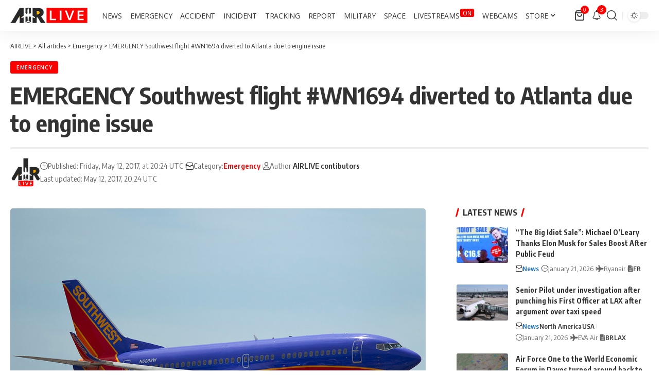

--- FILE ---
content_type: text/html; charset=UTF-8
request_url: https://airlive.net/emergency/2017/05/12/emergency-southwest-flight-wn1694-diverted-to-atlanta-due-to-engine-issue/
body_size: 41149
content:
<!DOCTYPE html><html lang="en-US"><head><script data-no-optimize="1">var litespeed_docref=sessionStorage.getItem("litespeed_docref");litespeed_docref&&(Object.defineProperty(document,"referrer",{get:function(){return litespeed_docref}}),sessionStorage.removeItem("litespeed_docref"));</script> <meta charset="UTF-8" /><meta http-equiv="X-UA-Compatible" content="IE=edge" /><meta name="viewport" content="width=device-width, initial-scale=1.0" /><link rel="profile" href="https://gmpg.org/xfn/11" /><meta name='robots' content='index, follow, max-image-preview:large, max-snippet:-1, max-video-preview:-1' /><title>EMERGENCY Southwest flight #WN1694 diverted to Atlanta due to engine issue</title><link rel="preconnect" href="https://fonts.gstatic.com" crossorigin><link rel="preload" as="style" onload="this.onload=null;this.rel='stylesheet'" id="rb-preload-gfonts" href="https://fonts.googleapis.com/css?family=Open+Sans%3A300%2C400%2C500%2C600%2C700%2C800%2C300italic%2C400italic%2C500italic%2C600italic%2C700italic%2C800italic%7COxygen%3A400%2C700%7CEncode+Sans+Condensed%3A400%2C500%2C600%2C700%2C800&amp;display=swap" crossorigin><noscript><link rel="stylesheet" href="https://fonts.googleapis.com/css?family=Open+Sans%3A300%2C400%2C500%2C600%2C700%2C800%2C300italic%2C400italic%2C500italic%2C600italic%2C700italic%2C800italic%7COxygen%3A400%2C700%7CEncode+Sans+Condensed%3A400%2C500%2C600%2C700%2C800&amp;display=swap"></noscript><link rel="canonical" href="https://airlive.net/emergency/2017/05/12/emergency-southwest-flight-wn1694-diverted-to-atlanta-due-to-engine-issue/" /><meta property="og:locale" content="en_US" /><meta property="og:type" content="article" /><meta property="og:title" content="EMERGENCY Southwest flight #WN1694 diverted to Atlanta due to engine issue" /><meta property="og:description" content="A Southwest flight traveling from Tampa to Nashville made an emergency landing at Hartsfield–Jackson Atlanta International Airport. Southwest Boeing 737 (reg.N626SW) Flight #WN1694 landed safely after indications that there was a performance issue with on of the aircraft&#8217;s engines." /><meta property="og:url" content="https://airlive.net/emergency/2017/05/12/emergency-southwest-flight-wn1694-diverted-to-atlanta-due-to-engine-issue/" /><meta property="og:site_name" content="AIRLIVE" /><meta property="article:publisher" content="https://www.facebook.com/airlivenews/" /><meta property="article:published_time" content="2017-05-12T18:24:25+00:00" /><meta property="og:image" content="https://airlive.net/wp-content/uploads/2017/05/7113245417_03b0240f31_b.jpg" /><meta property="og:image:width" content="1024" /><meta property="og:image:height" content="683" /><meta property="og:image:type" content="image/jpeg" /><meta name="author" content="AIRLIVE contibutors" /><meta name="twitter:card" content="summary_large_image" /><meta name="twitter:creator" content="@airlivenet" /><meta name="twitter:site" content="@airlivenet" /><meta name="twitter:label1" content="Written by" /><meta name="twitter:data1" content="AIRLIVE contibutors" /> <script type="application/ld+json" class="yoast-schema-graph">{"@context":"https://schema.org","@graph":[{"@type":"Article","@id":"https://airlive.net/emergency/2017/05/12/emergency-southwest-flight-wn1694-diverted-to-atlanta-due-to-engine-issue/#article","isPartOf":{"@id":"https://airlive.net/emergency/2017/05/12/emergency-southwest-flight-wn1694-diverted-to-atlanta-due-to-engine-issue/"},"author":{"name":"AIRLIVE contibutors","@id":"https://airlive.net/#/schema/person/5cbdef4c23e0a9681509a72f99bd7ab2"},"headline":"EMERGENCY Southwest flight #WN1694 diverted to Atlanta due to engine issue","datePublished":"2017-05-12T18:24:25+00:00","mainEntityOfPage":{"@id":"https://airlive.net/emergency/2017/05/12/emergency-southwest-flight-wn1694-diverted-to-atlanta-due-to-engine-issue/"},"wordCount":53,"commentCount":0,"publisher":{"@id":"https://airlive.net/#organization"},"image":{"@id":"https://airlive.net/emergency/2017/05/12/emergency-southwest-flight-wn1694-diverted-to-atlanta-due-to-engine-issue/#primaryimage"},"thumbnailUrl":"https://airlive.net/wp-content/uploads/2017/05/7113245417_03b0240f31_b.jpg","articleSection":["Emergency"],"inLanguage":"en-US","potentialAction":[{"@type":"CommentAction","name":"Comment","target":["https://airlive.net/emergency/2017/05/12/emergency-southwest-flight-wn1694-diverted-to-atlanta-due-to-engine-issue/#respond"]}]},{"@type":"WebPage","@id":"https://airlive.net/emergency/2017/05/12/emergency-southwest-flight-wn1694-diverted-to-atlanta-due-to-engine-issue/","url":"https://airlive.net/emergency/2017/05/12/emergency-southwest-flight-wn1694-diverted-to-atlanta-due-to-engine-issue/","name":"EMERGENCY Southwest flight #WN1694 diverted to Atlanta due to engine issue","isPartOf":{"@id":"https://airlive.net/#website"},"primaryImageOfPage":{"@id":"https://airlive.net/emergency/2017/05/12/emergency-southwest-flight-wn1694-diverted-to-atlanta-due-to-engine-issue/#primaryimage"},"image":{"@id":"https://airlive.net/emergency/2017/05/12/emergency-southwest-flight-wn1694-diverted-to-atlanta-due-to-engine-issue/#primaryimage"},"thumbnailUrl":"https://airlive.net/wp-content/uploads/2017/05/7113245417_03b0240f31_b.jpg","datePublished":"2017-05-12T18:24:25+00:00","breadcrumb":{"@id":"https://airlive.net/emergency/2017/05/12/emergency-southwest-flight-wn1694-diverted-to-atlanta-due-to-engine-issue/#breadcrumb"},"inLanguage":"en-US","potentialAction":[{"@type":"ReadAction","target":["https://airlive.net/emergency/2017/05/12/emergency-southwest-flight-wn1694-diverted-to-atlanta-due-to-engine-issue/"]}]},{"@type":"ImageObject","inLanguage":"en-US","@id":"https://airlive.net/emergency/2017/05/12/emergency-southwest-flight-wn1694-diverted-to-atlanta-due-to-engine-issue/#primaryimage","url":"https://airlive.net/wp-content/uploads/2017/05/7113245417_03b0240f31_b.jpg","contentUrl":"https://airlive.net/wp-content/uploads/2017/05/7113245417_03b0240f31_b.jpg","width":1024,"height":683},{"@type":"BreadcrumbList","@id":"https://airlive.net/emergency/2017/05/12/emergency-southwest-flight-wn1694-diverted-to-atlanta-due-to-engine-issue/#breadcrumb","itemListElement":[{"@type":"ListItem","position":1,"name":"Home","item":"https://airlive.net/"},{"@type":"ListItem","position":2,"name":"All articles","item":"https://airlive.net/all-articles/"},{"@type":"ListItem","position":3,"name":"EMERGENCY Southwest flight #WN1694 diverted to Atlanta due to engine issue"}]},{"@type":"WebSite","@id":"https://airlive.net/#website","url":"https://airlive.net/","name":"AIRLIVE","description":"Aviation news network","publisher":{"@id":"https://airlive.net/#organization"},"alternateName":"AIRLIVE","potentialAction":[{"@type":"SearchAction","target":{"@type":"EntryPoint","urlTemplate":"https://airlive.net/?s={search_term_string}"},"query-input":{"@type":"PropertyValueSpecification","valueRequired":true,"valueName":"search_term_string"}}],"inLanguage":"en-US"},{"@type":"Organization","@id":"https://airlive.net/#organization","name":"AIRLIVE","url":"https://airlive.net/","logo":{"@type":"ImageObject","inLanguage":"en-US","@id":"https://airlive.net/#/schema/logo/image/","url":"https://airlive.net/wp-content/uploads/2022/12/Logo_240px.png","contentUrl":"https://airlive.net/wp-content/uploads/2022/12/Logo_240px.png","width":240,"height":240,"caption":"AIRLIVE"},"image":{"@id":"https://airlive.net/#/schema/logo/image/"},"sameAs":["https://www.facebook.com/airlivenews/","https://x.com/airlivenet","https://www.youtube.com/channel/UC_klVAhtjyHmxpCoXlEWnBw"]},{"@type":"Person","@id":"https://airlive.net/#/schema/person/5cbdef4c23e0a9681509a72f99bd7ab2","name":"AIRLIVE contibutors","image":{"@type":"ImageObject","inLanguage":"en-US","@id":"https://airlive.net/#/schema/person/image/","url":"https://airlive.net/wp-content/litespeed/avatar/2348f8ab0b6f9a66e55f9c6535930706.jpg?ver=1769031441","contentUrl":"https://airlive.net/wp-content/litespeed/avatar/2348f8ab0b6f9a66e55f9c6535930706.jpg?ver=1769031441","caption":"AIRLIVE contibutors"},"description":"Since its founding in 2014, AIRLIVE has grown into one of the most trusted aviation news networks in the world, thanks to the dedication and expertise of its diverse team of contributors from across the globe. AIRLIVE’s crew include aviation journalists, air traffic analysts, airport insiders and aviation enthusiasts.","sameAs":["http://www.airlive.net/contactus/"],"url":"https://airlive.net/author/airlivenet/"}]}</script> <link rel='dns-prefetch' href='//www.googletagmanager.com' /><link rel='dns-prefetch' href='//pagead2.googlesyndication.com' /><link rel='dns-prefetch' href='//fundingchoicesmessages.google.com' /><link rel="alternate" type="application/rss+xml" title="AIRLIVE &raquo; Feed" href="https://airlive.net/feed/" /><link rel="alternate" type="application/rss+xml" title="AIRLIVE &raquo; Comments Feed" href="https://airlive.net/comments/feed/" /><link rel="alternate" type="application/rss+xml" title="AIRLIVE &raquo; EMERGENCY Southwest flight #WN1694 diverted to Atlanta due to engine issue Comments Feed" href="https://airlive.net/emergency/2017/05/12/emergency-southwest-flight-wn1694-diverted-to-atlanta-due-to-engine-issue/feed/" /><link rel="alternate" title="oEmbed (JSON)" type="application/json+oembed" href="https://airlive.net/wp-json/oembed/1.0/embed?url=https%3A%2F%2Fairlive.net%2Femergency%2F2017%2F05%2F12%2Femergency-southwest-flight-wn1694-diverted-to-atlanta-due-to-engine-issue%2F" /><link rel="alternate" title="oEmbed (XML)" type="text/xml+oembed" href="https://airlive.net/wp-json/oembed/1.0/embed?url=https%3A%2F%2Fairlive.net%2Femergency%2F2017%2F05%2F12%2Femergency-southwest-flight-wn1694-diverted-to-atlanta-due-to-engine-issue%2F&#038;format=xml" /><link rel="pingback" href="https://airlive.net/xmlrpc.php" /> <script type="application/ld+json">{
    "@context": "https://schema.org",
    "@type": "Organization",
    "legalName": "AIRLIVE",
    "url": "https://airlive.net/",
    "email": "contact@airlive.net",
    "logo": "https://airlive.net/wp-content/uploads/2024/03/Airlive-logo-horizontal-30.png",
    "sameAs": [
        "https://www.facebook.com/airlivenews/",
        "https://twitter.com/airlivenet",
        "https://www.youtube.com/@AIRLIVENET",
        "https://news.google.com/publications/CAAqJQgKIh9DQklTRVFnTWFnMEtDMkZwY214cGRtVXVibVYwS0FBUAE?ceid=US:en&oc=3&hl=en-US&gl=US",
        "https://www.instagram.com/airlive_net/",
        "https://www.tiktok.com/@airlivenet",
        "https://whatsapp.com/channel/0029VaPDfwYGzzKYlh8QZA0T",
        "https://www.threads.net/@airlive_net",
        "https://bsky.app/profile/airlive.net"
    ]
}</script> <script id="airli-ready" src="[data-uri]" defer></script> <style id='wp-img-auto-sizes-contain-inline-css'>img:is([sizes=auto i],[sizes^="auto," i]){contain-intrinsic-size:3000px 1500px}
/*# sourceURL=wp-img-auto-sizes-contain-inline-css */</style><link data-optimized="1" rel='stylesheet' id='wp-block-library-css' href='https://airlive.net/wp-content/litespeed/css/582e79e4d3093e797fe896e53162b246.css?ver=2b246' media='all' /><style id='classic-theme-styles-inline-css'>/*! This file is auto-generated */
.wp-block-button__link{color:#fff;background-color:#32373c;border-radius:9999px;box-shadow:none;text-decoration:none;padding:calc(.667em + 2px) calc(1.333em + 2px);font-size:1.125em}.wp-block-file__button{background:#32373c;color:#fff;text-decoration:none}
/*# sourceURL=/wp-includes/css/classic-themes.min.css */</style><link data-optimized="1" rel='stylesheet' id='foxiz-elements-css' href='https://airlive.net/wp-content/litespeed/css/1f3512c014a77bb281d61fcfa2c482ca.css?ver=482ca' media='all' /><style id='global-styles-inline-css'>:root{--wp--preset--aspect-ratio--square: 1;--wp--preset--aspect-ratio--4-3: 4/3;--wp--preset--aspect-ratio--3-4: 3/4;--wp--preset--aspect-ratio--3-2: 3/2;--wp--preset--aspect-ratio--2-3: 2/3;--wp--preset--aspect-ratio--16-9: 16/9;--wp--preset--aspect-ratio--9-16: 9/16;--wp--preset--color--black: #000000;--wp--preset--color--cyan-bluish-gray: #abb8c3;--wp--preset--color--white: #ffffff;--wp--preset--color--pale-pink: #f78da7;--wp--preset--color--vivid-red: #cf2e2e;--wp--preset--color--luminous-vivid-orange: #ff6900;--wp--preset--color--luminous-vivid-amber: #fcb900;--wp--preset--color--light-green-cyan: #7bdcb5;--wp--preset--color--vivid-green-cyan: #00d084;--wp--preset--color--pale-cyan-blue: #8ed1fc;--wp--preset--color--vivid-cyan-blue: #0693e3;--wp--preset--color--vivid-purple: #9b51e0;--wp--preset--gradient--vivid-cyan-blue-to-vivid-purple: linear-gradient(135deg,rgb(6,147,227) 0%,rgb(155,81,224) 100%);--wp--preset--gradient--light-green-cyan-to-vivid-green-cyan: linear-gradient(135deg,rgb(122,220,180) 0%,rgb(0,208,130) 100%);--wp--preset--gradient--luminous-vivid-amber-to-luminous-vivid-orange: linear-gradient(135deg,rgb(252,185,0) 0%,rgb(255,105,0) 100%);--wp--preset--gradient--luminous-vivid-orange-to-vivid-red: linear-gradient(135deg,rgb(255,105,0) 0%,rgb(207,46,46) 100%);--wp--preset--gradient--very-light-gray-to-cyan-bluish-gray: linear-gradient(135deg,rgb(238,238,238) 0%,rgb(169,184,195) 100%);--wp--preset--gradient--cool-to-warm-spectrum: linear-gradient(135deg,rgb(74,234,220) 0%,rgb(151,120,209) 20%,rgb(207,42,186) 40%,rgb(238,44,130) 60%,rgb(251,105,98) 80%,rgb(254,248,76) 100%);--wp--preset--gradient--blush-light-purple: linear-gradient(135deg,rgb(255,206,236) 0%,rgb(152,150,240) 100%);--wp--preset--gradient--blush-bordeaux: linear-gradient(135deg,rgb(254,205,165) 0%,rgb(254,45,45) 50%,rgb(107,0,62) 100%);--wp--preset--gradient--luminous-dusk: linear-gradient(135deg,rgb(255,203,112) 0%,rgb(199,81,192) 50%,rgb(65,88,208) 100%);--wp--preset--gradient--pale-ocean: linear-gradient(135deg,rgb(255,245,203) 0%,rgb(182,227,212) 50%,rgb(51,167,181) 100%);--wp--preset--gradient--electric-grass: linear-gradient(135deg,rgb(202,248,128) 0%,rgb(113,206,126) 100%);--wp--preset--gradient--midnight: linear-gradient(135deg,rgb(2,3,129) 0%,rgb(40,116,252) 100%);--wp--preset--font-size--small: 13px;--wp--preset--font-size--medium: 20px;--wp--preset--font-size--large: 36px;--wp--preset--font-size--x-large: 42px;--wp--preset--spacing--20: 0.44rem;--wp--preset--spacing--30: 0.67rem;--wp--preset--spacing--40: 1rem;--wp--preset--spacing--50: 1.5rem;--wp--preset--spacing--60: 2.25rem;--wp--preset--spacing--70: 3.38rem;--wp--preset--spacing--80: 5.06rem;--wp--preset--shadow--natural: 6px 6px 9px rgba(0, 0, 0, 0.2);--wp--preset--shadow--deep: 12px 12px 50px rgba(0, 0, 0, 0.4);--wp--preset--shadow--sharp: 6px 6px 0px rgba(0, 0, 0, 0.2);--wp--preset--shadow--outlined: 6px 6px 0px -3px rgb(255, 255, 255), 6px 6px rgb(0, 0, 0);--wp--preset--shadow--crisp: 6px 6px 0px rgb(0, 0, 0);}:where(.is-layout-flex){gap: 0.5em;}:where(.is-layout-grid){gap: 0.5em;}body .is-layout-flex{display: flex;}.is-layout-flex{flex-wrap: wrap;align-items: center;}.is-layout-flex > :is(*, div){margin: 0;}body .is-layout-grid{display: grid;}.is-layout-grid > :is(*, div){margin: 0;}:where(.wp-block-columns.is-layout-flex){gap: 2em;}:where(.wp-block-columns.is-layout-grid){gap: 2em;}:where(.wp-block-post-template.is-layout-flex){gap: 1.25em;}:where(.wp-block-post-template.is-layout-grid){gap: 1.25em;}.has-black-color{color: var(--wp--preset--color--black) !important;}.has-cyan-bluish-gray-color{color: var(--wp--preset--color--cyan-bluish-gray) !important;}.has-white-color{color: var(--wp--preset--color--white) !important;}.has-pale-pink-color{color: var(--wp--preset--color--pale-pink) !important;}.has-vivid-red-color{color: var(--wp--preset--color--vivid-red) !important;}.has-luminous-vivid-orange-color{color: var(--wp--preset--color--luminous-vivid-orange) !important;}.has-luminous-vivid-amber-color{color: var(--wp--preset--color--luminous-vivid-amber) !important;}.has-light-green-cyan-color{color: var(--wp--preset--color--light-green-cyan) !important;}.has-vivid-green-cyan-color{color: var(--wp--preset--color--vivid-green-cyan) !important;}.has-pale-cyan-blue-color{color: var(--wp--preset--color--pale-cyan-blue) !important;}.has-vivid-cyan-blue-color{color: var(--wp--preset--color--vivid-cyan-blue) !important;}.has-vivid-purple-color{color: var(--wp--preset--color--vivid-purple) !important;}.has-black-background-color{background-color: var(--wp--preset--color--black) !important;}.has-cyan-bluish-gray-background-color{background-color: var(--wp--preset--color--cyan-bluish-gray) !important;}.has-white-background-color{background-color: var(--wp--preset--color--white) !important;}.has-pale-pink-background-color{background-color: var(--wp--preset--color--pale-pink) !important;}.has-vivid-red-background-color{background-color: var(--wp--preset--color--vivid-red) !important;}.has-luminous-vivid-orange-background-color{background-color: var(--wp--preset--color--luminous-vivid-orange) !important;}.has-luminous-vivid-amber-background-color{background-color: var(--wp--preset--color--luminous-vivid-amber) !important;}.has-light-green-cyan-background-color{background-color: var(--wp--preset--color--light-green-cyan) !important;}.has-vivid-green-cyan-background-color{background-color: var(--wp--preset--color--vivid-green-cyan) !important;}.has-pale-cyan-blue-background-color{background-color: var(--wp--preset--color--pale-cyan-blue) !important;}.has-vivid-cyan-blue-background-color{background-color: var(--wp--preset--color--vivid-cyan-blue) !important;}.has-vivid-purple-background-color{background-color: var(--wp--preset--color--vivid-purple) !important;}.has-black-border-color{border-color: var(--wp--preset--color--black) !important;}.has-cyan-bluish-gray-border-color{border-color: var(--wp--preset--color--cyan-bluish-gray) !important;}.has-white-border-color{border-color: var(--wp--preset--color--white) !important;}.has-pale-pink-border-color{border-color: var(--wp--preset--color--pale-pink) !important;}.has-vivid-red-border-color{border-color: var(--wp--preset--color--vivid-red) !important;}.has-luminous-vivid-orange-border-color{border-color: var(--wp--preset--color--luminous-vivid-orange) !important;}.has-luminous-vivid-amber-border-color{border-color: var(--wp--preset--color--luminous-vivid-amber) !important;}.has-light-green-cyan-border-color{border-color: var(--wp--preset--color--light-green-cyan) !important;}.has-vivid-green-cyan-border-color{border-color: var(--wp--preset--color--vivid-green-cyan) !important;}.has-pale-cyan-blue-border-color{border-color: var(--wp--preset--color--pale-cyan-blue) !important;}.has-vivid-cyan-blue-border-color{border-color: var(--wp--preset--color--vivid-cyan-blue) !important;}.has-vivid-purple-border-color{border-color: var(--wp--preset--color--vivid-purple) !important;}.has-vivid-cyan-blue-to-vivid-purple-gradient-background{background: var(--wp--preset--gradient--vivid-cyan-blue-to-vivid-purple) !important;}.has-light-green-cyan-to-vivid-green-cyan-gradient-background{background: var(--wp--preset--gradient--light-green-cyan-to-vivid-green-cyan) !important;}.has-luminous-vivid-amber-to-luminous-vivid-orange-gradient-background{background: var(--wp--preset--gradient--luminous-vivid-amber-to-luminous-vivid-orange) !important;}.has-luminous-vivid-orange-to-vivid-red-gradient-background{background: var(--wp--preset--gradient--luminous-vivid-orange-to-vivid-red) !important;}.has-very-light-gray-to-cyan-bluish-gray-gradient-background{background: var(--wp--preset--gradient--very-light-gray-to-cyan-bluish-gray) !important;}.has-cool-to-warm-spectrum-gradient-background{background: var(--wp--preset--gradient--cool-to-warm-spectrum) !important;}.has-blush-light-purple-gradient-background{background: var(--wp--preset--gradient--blush-light-purple) !important;}.has-blush-bordeaux-gradient-background{background: var(--wp--preset--gradient--blush-bordeaux) !important;}.has-luminous-dusk-gradient-background{background: var(--wp--preset--gradient--luminous-dusk) !important;}.has-pale-ocean-gradient-background{background: var(--wp--preset--gradient--pale-ocean) !important;}.has-electric-grass-gradient-background{background: var(--wp--preset--gradient--electric-grass) !important;}.has-midnight-gradient-background{background: var(--wp--preset--gradient--midnight) !important;}.has-small-font-size{font-size: var(--wp--preset--font-size--small) !important;}.has-medium-font-size{font-size: var(--wp--preset--font-size--medium) !important;}.has-large-font-size{font-size: var(--wp--preset--font-size--large) !important;}.has-x-large-font-size{font-size: var(--wp--preset--font-size--x-large) !important;}
:where(.wp-block-post-template.is-layout-flex){gap: 1.25em;}:where(.wp-block-post-template.is-layout-grid){gap: 1.25em;}
:where(.wp-block-term-template.is-layout-flex){gap: 1.25em;}:where(.wp-block-term-template.is-layout-grid){gap: 1.25em;}
:where(.wp-block-columns.is-layout-flex){gap: 2em;}:where(.wp-block-columns.is-layout-grid){gap: 2em;}
:root :where(.wp-block-pullquote){font-size: 1.5em;line-height: 1.6;}
/*# sourceURL=global-styles-inline-css */</style><link data-optimized="1" rel='stylesheet' id='contact-form-7-css' href='https://airlive.net/wp-content/litespeed/css/d44431625c087bbcf9bbf41ec282506e.css?ver=2506e' media='all' /><link data-optimized="1" rel='stylesheet' id='swpm.common-css' href='https://airlive.net/wp-content/litespeed/css/13db78688b850ecd104508635d591e6f.css?ver=91e6f' media='all' /><link data-optimized="1" rel='stylesheet' id='woocommerce-layout-css' href='https://airlive.net/wp-content/litespeed/css/bf06fec7c7b2f8bcef828ab5311691bb.css?ver=691bb' media='all' /><link data-optimized="1" rel='stylesheet' id='woocommerce-smallscreen-css' href='https://airlive.net/wp-content/litespeed/css/1a4b1cb98661b58d180b552d5f2310db.css?ver=310db' media='only screen and (max-width: 768px)' /><style id='woocommerce-inline-inline-css'>.woocommerce form .form-row .required { visibility: visible; }
/*# sourceURL=woocommerce-inline-inline-css */</style><link data-optimized="1" rel='stylesheet' id='font-awesome-css' href='https://airlive.net/wp-content/litespeed/css/dec27b2129bf1d94c843ba964ff367a5.css?ver=367a5' media='all' /><link data-optimized="1" rel='stylesheet' id='foxiz-main-css' href='https://airlive.net/wp-content/litespeed/css/fd414a0422762c2efbfb5a31d17737fc.css?ver=737fc' media='all' /><style id='foxiz-main-inline-css'>:root {--body-family:Open Sans;--body-fweight:400;--body-fcolor:#333333;--body-fsize:18px;--menu-family:Open Sans;--menu-fweight:400;--menu-transform:uppercase;--menu-fsize:14px;}:root {--g-color :#ff0000;--g-color-90 :#ff0000e6;--live-color :#ff0000;--indicator-bg-from :#ff0000;--indicator-bg-to :#ffffff;--alert-bg :#0081f9;--alert-color :#ffffff;--smeta-color :#666666;}[data-theme="dark"], .light-scheme {--wcac-color :#ffffff;}[data-theme="dark"].is-hd-4 {--nav-bg: #191c20;--nav-bg-from: #191c20;--nav-bg-to: #191c20;--nav-bg-glass: #191c2011;--nav-bg-glass-from: #191c2011;--nav-bg-glass-to: #191c2011;}[data-theme="dark"].is-hd-5, [data-theme="dark"].is-hd-5:not(.sticky-on) {--nav-bg: #191c20;--nav-bg-from: #191c20;--nav-bg-to: #191c20;--nav-bg-glass: #191c2011;--nav-bg-glass-from: #191c2011;--nav-bg-glass-to: #191c2011;}.p-category {--cat-highlight : #5ec2ed;--cat-highlight-90 : #5ec2ede6;}:root {--topad-spacing :15px;--hyperlink-line-color :var(--g-color);--hyperlink-weight :400;--s-content-width : 760px;--max-width-wo-sb : 840px;--s10-feat-ratio :45%;--s11-feat-ratio :45%;--feat-ratio : 70;--login-popup-w : 350px;--menu-item-spacing : 8px;}.search-header:before { background-repeat : no-repeat;background-size : cover;background-attachment : scroll;background-position : center center;}[data-theme="dark"] .search-header:before { background-repeat : no-repeat;background-size : cover;background-attachment : scroll;background-position : center center;}.footer-has-bg { background-color : #e5e5e5;}#amp-mobile-version-switcher { display: none; }.menu-item-98415 span.menu-sub-title { color: #FFFFFF !important;}.menu-item-98415 span.menu-sub-title { background-color: #FF0000;}.p-category.category-id-4424, .term-i-4424 {--cat-highlight : #ff0000;--cat-highlight-90 : #ff0000e6;}.category-4424 .blog-content {--heading-sub-color : #ff0000;}.is-cbox-4424 {--cbox-bg : #ff0000e6;}.p-category.category-id-4130, .term-i-4130 {--cat-highlight : #1e73be;--cat-highlight-90 : #1e73bee6;}.category-4130 .blog-content {--heading-sub-color : #1e73be;}.is-cbox-4130 {--cbox-bg : #1e73bee6;}.p-category.category-id-26, .term-i-26 {--cat-highlight : #ff0000;--cat-highlight-90 : #ff0000e6;}.category-26 .blog-content {--heading-sub-color : #ff0000;}.is-cbox-26 {--cbox-bg : #ff0000e6;}.p-category.category-id-3900, .term-i-3900 {--cat-highlight : #ff6f3a;--cat-highlight-90 : #ff6f3ae6;}.category-3900 .blog-content {--heading-sub-color : #ff6f3a;}.is-cbox-3900 {--cbox-bg : #ff6f3ae6;}.p-category.category-id-199, .term-i-199 {--cat-highlight : #5b7a23;--cat-highlight-90 : #5b7a23e6;}.category-199 .blog-content {--heading-sub-color : #5b7a23;}.is-cbox-199 {--cbox-bg : #5b7a23e6;}.p-category.category-id-25, .term-i-25 {--cat-highlight : #1e73be;--cat-highlight-90 : #1e73bee6;}.category-25 .blog-content {--heading-sub-color : #1e73be;}.is-cbox-25 {--cbox-bg : #1e73bee6;}.p-category.category-id-1868, .term-i-1868 {--cat-highlight : #d3a230;--cat-highlight-90 : #d3a230e6;}.category-1868 .blog-content {--heading-sub-color : #d3a230;}.is-cbox-1868 {--cbox-bg : #d3a230e6;}.p-category.category-id-196, .term-i-196 {--cat-highlight : #192ac4;--cat-highlight-90 : #192ac4e6;}.category-196 .blog-content {--heading-sub-color : #192ac4;}.is-cbox-196 {--cbox-bg : #192ac4e6;}.p-category.category-id-3484, .term-i-3484 {--cat-highlight : #7dbf3f;--cat-highlight-90 : #7dbf3fe6;}.category-3484 .blog-content {--heading-sub-color : #7dbf3f;}.is-cbox-3484 {--cbox-bg : #7dbf3fe6;}.entry-title.is-p-protected a:before { content: "EXCLUSIVE";display: inline-block; }.live-tag:after { content: "LIVE  " }
/*# sourceURL=foxiz-main-inline-css */</style><link data-optimized="1" rel='stylesheet' id='foxiz-print-css' href='https://airlive.net/wp-content/litespeed/css/71a3d638b9d6aa6299feec8fd0335925.css?ver=35925' media='all' /><link data-optimized="1" rel='stylesheet' id='foxiz-woocommerce-css' href='https://airlive.net/wp-content/litespeed/css/37c2b259b8cacc4b1b93eda5ff2e9e2f.css?ver=e9e2f' media='all' /><link data-optimized="1" rel='stylesheet' id='foxiz-style-css' href='https://airlive.net/wp-content/litespeed/css/60db7db8a78ff294df1922b199c8f420.css?ver=8f420' media='all' /><link data-optimized="1" rel='stylesheet' id='foxiz-swpm-css' href='https://airlive.net/wp-content/litespeed/css/72c3599bfea53e30f5a476af17586d1d.css?ver=86d1d' media='all' /> <script src="https://airlive.net/wp-includes/js/jquery/jquery.min.js" id="jquery-core-js"></script> <script data-optimized="1" src="https://airlive.net/wp-content/litespeed/js/6f064ed31436a803ec01fbefcd9efff8.js?ver=efff8" id="jquery-migrate-js" defer data-deferred="1"></script> <script data-optimized="1" src="https://airlive.net/wp-content/litespeed/js/b4e620de0be09e6e0a37bdca7ca19967.js?ver=19967" id="wc-jquery-blockui-js" defer data-wp-strategy="defer"></script> <script id="wc-add-to-cart-js-extra" src="[data-uri]" defer></script> <script data-optimized="1" src="https://airlive.net/wp-content/litespeed/js/ce966921222b7b4bac5282cd1cebc707.js?ver=bc707" id="wc-add-to-cart-js" defer data-wp-strategy="defer"></script> <script data-optimized="1" src="https://airlive.net/wp-content/litespeed/js/fa9406beb413f54eebf6ffd33a4053d1.js?ver=053d1" id="wc-js-cookie-js" defer data-wp-strategy="defer"></script> <script id="woocommerce-js-extra" src="[data-uri]" defer></script> <script data-optimized="1" src="https://airlive.net/wp-content/litespeed/js/b115868f0036a813df0f48f1d2d51ca2.js?ver=51ca2" id="woocommerce-js" defer data-wp-strategy="defer"></script> 
 <script src="https://www.googletagmanager.com/gtag/js?id=G-PNSV7L07LQ" id="google_gtagjs-js" defer data-deferred="1"></script> <script id="google_gtagjs-js-after" src="[data-uri]" defer></script> <link rel="preload" href="https://airlive.net/wp-content/themes/foxiz/assets/fonts/icons.woff2?ver=2.5.0" as="font" type="font/woff2" crossorigin="anonymous"><link rel="preload" href="https://airlive.net/wp-content/themes/foxiz/assets/fonts/fa-brands-400.woff2" as="font" type="font/woff2" crossorigin="anonymous"><link rel="preload" href="https://airlive.net/wp-content/themes/foxiz/assets/fonts/fa-regular-400.woff2" as="font" type="font/woff2" crossorigin="anonymous"><link rel="https://api.w.org/" href="https://airlive.net/wp-json/" /><link rel="alternate" title="JSON" type="application/json" href="https://airlive.net/wp-json/wp/v2/posts/31216" /><link rel="EditURI" type="application/rsd+xml" title="RSD" href="https://airlive.net/xmlrpc.php?rsd" /><meta name="generator" content="WordPress 6.9" /><meta name="generator" content="WooCommerce 10.4.3" /><link rel='shortlink' href='https://airlive.net/?p=31216' /><meta name="generator" content="Site Kit by Google 1.170.0" />	<noscript><style>.woocommerce-product-gallery{ opacity: 1 !important; }</style></noscript><meta name="google-adsense-platform-account" content="ca-host-pub-2644536267352236"><meta name="google-adsense-platform-domain" content="sitekit.withgoogle.com"><meta name="generator" content="Elementor 3.34.1; features: additional_custom_breakpoints; settings: css_print_method-external, google_font-enabled, font_display-swap"> <script type="application/ld+json">{
    "@context": "https://schema.org",
    "@type": "WebSite",
    "@id": "https://airlive.net/#website",
    "url": "https://airlive.net/",
    "name": "AIRLIVE",
    "potentialAction": {
        "@type": "SearchAction",
        "target": "https://airlive.net/?s={search_term_string}",
        "query-input": "required name=search_term_string"
    }
}</script> <style>.e-con.e-parent:nth-of-type(n+4):not(.e-lazyloaded):not(.e-no-lazyload),
				.e-con.e-parent:nth-of-type(n+4):not(.e-lazyloaded):not(.e-no-lazyload) * {
					background-image: none !important;
				}
				@media screen and (max-height: 1024px) {
					.e-con.e-parent:nth-of-type(n+3):not(.e-lazyloaded):not(.e-no-lazyload),
					.e-con.e-parent:nth-of-type(n+3):not(.e-lazyloaded):not(.e-no-lazyload) * {
						background-image: none !important;
					}
				}
				@media screen and (max-height: 640px) {
					.e-con.e-parent:nth-of-type(n+2):not(.e-lazyloaded):not(.e-no-lazyload),
					.e-con.e-parent:nth-of-type(n+2):not(.e-lazyloaded):not(.e-no-lazyload) * {
						background-image: none !important;
					}
				}</style> <script src="https://jsc.mgid.com/site/275143.js"></script> <script src="https://fundingchoicesmessages.google.com/i/pub-7063440067827073?ers=1" defer data-deferred="1"></script><script src="[data-uri]" defer></script>  <script async src="https://pagead2.googlesyndication.com/pagead/js/adsbygoogle.js?client=ca-pub-7063440067827073&amp;host=ca-host-pub-2644536267352236" crossorigin="anonymous"></script>  <script src="https://fundingchoicesmessages.google.com/i/pub-7063440067827073?ers=1" nonce="xWMBlFLdk03d4_JREsWeWA" defer data-deferred="1"></script><script nonce="xWMBlFLdk03d4_JREsWeWA" src="[data-uri]" defer></script>  <script src="[data-uri]" defer></script>  <script type="application/ld+json">{
    "@context": "https://schema.org",
    "@type": "NewsArticle",
    "headline": "EMERGENCY Southwest flight #WN1694 diverted to Atlanta due to engine issue",
    "description": "A Southwest flight traveling from Tampa to Nashville made an emergency landing at Hartsfield\u2013Jackson Atlanta International Airport. Southwest Boeing 737 (reg.N626SW) Flight #WN1694 landed safely after indications that there was a performance issue with on of the aircraft's engines.",
    "mainEntityOfPage": {
        "@type": "WebPage",
        "@id": "https://airlive.net/emergency/2017/05/12/emergency-southwest-flight-wn1694-diverted-to-atlanta-due-to-engine-issue/"
    },
    "author": {
        "@type": "Person",
        "name": "AIRLIVE contibutors",
        "url": "http://www.airlive.net/contactus/"
    },
    "publisher": {
        "@type": "Organization",
        "name": "AIRLIVE",
        "url": "https://airlive.net/",
        "logo": {
            "@type": "ImageObject",
            "url": "https://airlive.net/wp-content/uploads/2024/03/Airlive-logo-horizontal-30.png"
        }
    },
    "dateModified": "2017-05-12T20:24:25+00:00",
    "datePublished": "2017-05-12T20:24:25+00:00",
    "image": {
        "@type": "ImageObject",
        "url": "https://airlive.net/wp-content/uploads/2017/05/7113245417_03b0240f31_b.jpg",
        "width": "1024",
        "height": "683"
    },
    "commentCount": 0,
    "articleSection": [
        "Emergency"
    ]
}</script> <script  async src="https://pagead2.googlesyndication.com/pagead/js/adsbygoogle.js?client=ca-pub-7063440067827073" crossorigin="anonymous"></script><script type="application/ld+json">{"@context":"http://schema.org","@type":"BreadcrumbList","itemListElement":[{"@type":"ListItem","position":4,"item":{"@id":"https://airlive.net/emergency/2017/05/12/emergency-southwest-flight-wn1694-diverted-to-atlanta-due-to-engine-issue/","name":"EMERGENCY Southwest flight #WN1694 diverted to Atlanta due to engine issue"}},{"@type":"ListItem","position":3,"item":{"@id":"https://airlive.net/category/emergency/","name":"Emergency"}},{"@type":"ListItem","position":2,"item":{"@id":"https://airlive.net/all-articles/","name":"All articles"}},{"@type":"ListItem","position":1,"item":{"@id":"https://airlive.net","name":"AIRLIVE"}}]}</script> <link rel="icon" href="https://airlive.net/wp-content/uploads/2022/11/cropped-Logo-carre-32px-32x32.png" sizes="32x32" /><link rel="icon" href="https://airlive.net/wp-content/uploads/2022/11/cropped-Logo-carre-32px-192x192.png" sizes="192x192" /><meta name="msapplication-TileImage" content="https://airlive.net/wp-content/uploads/2022/11/cropped-Logo-carre-32px-270x270.png" /></head><body class="wp-singular post-template-default single single-post postid-31216 single-format-standard wp-custom-logo wp-embed-responsive wp-theme-foxiz theme-foxiz woocommerce-no-js personalized-all elementor-default elementor-kit-102950 aa-prefix-airli- menu-ani-1 hover-ani-1 btn-ani-1 btn-transform-1 is-rm-1 lmeta-all loader-1 dark-sw-1 mtax-1 toc-smooth is-hd-1 is-standard-1  is-mstick" data-theme="default"><div class="site-outer"><div id="site-header" class="header-wrap rb-section header-set-1 header-1 header-wrapper style-shadow"><div class="reading-indicator"><span id="reading-progress"></span></div><div id="navbar-outer" class="navbar-outer"><div id="sticky-holder" class="sticky-holder"><div class="navbar-wrap"><div class="rb-container edge-padding"><div class="navbar-inner"><div class="navbar-left"><div class="logo-wrap is-image-logo site-branding">
<a href="https://airlive.net/" class="logo" title="AIRLIVE">
<img data-lazyloaded="1" src="[data-uri]" fetchpriority="high" class="logo-default" data-mode="default" height="30" width="150" data-src="https://airlive.net/wp-content/uploads/2024/03/Airlive-logo-horizontal-30.png" alt="AIRLIVE" decoding="async" loading="eager" fetchpriority="high"><noscript><img fetchpriority="high" class="logo-default" data-mode="default" height="30" width="150" src="https://airlive.net/wp-content/uploads/2024/03/Airlive-logo-horizontal-30.png" alt="AIRLIVE" decoding="async" loading="eager" fetchpriority="high"></noscript><img data-lazyloaded="1" src="[data-uri]" fetchpriority="high" class="logo-dark" data-mode="dark" height="30" width="150" data-src="https://airlive.net/wp-content/uploads/2024/03/Logo-AIRLIVE-blanc-30px.png" alt="AIRLIVE" decoding="async" loading="eager" fetchpriority="high"><noscript><img fetchpriority="high" class="logo-dark" data-mode="dark" height="30" width="150" src="https://airlive.net/wp-content/uploads/2024/03/Logo-AIRLIVE-blanc-30px.png" alt="AIRLIVE" decoding="async" loading="eager" fetchpriority="high"></noscript>			</a></div><nav id="site-navigation" class="main-menu-wrap" aria-label="main menu"><ul id="menu-mainmenu" class="main-menu rb-menu large-menu" itemscope itemtype="https://www.schema.org/SiteNavigationElement"><li id="menu-item-14416" class="menu-item menu-item-type-taxonomy menu-item-object-category menu-item-14416"><a href="https://airlive.net/category/news/"><span>News</span></a></li><li id="menu-item-14391" class="menu-item menu-item-type-taxonomy menu-item-object-category current-post-ancestor current-menu-parent current-post-parent menu-item-14391"><a href="https://airlive.net/category/emergency/"><span>Emergency</span></a></li><li id="menu-item-116318" class="menu-item menu-item-type-taxonomy menu-item-object-category menu-item-116318"><a href="https://airlive.net/category/accident/"><span>Accident</span></a></li><li id="menu-item-114803" class="menu-item menu-item-type-taxonomy menu-item-object-category menu-item-114803"><a href="https://airlive.net/category/incident/"><span>Incident</span></a></li><li id="menu-item-112599" class="menu-item menu-item-type-taxonomy menu-item-object-category menu-item-112599"><a href="https://airlive.net/category/tracking/"><span>Tracking</span></a></li><li id="menu-item-89629" class="menu-item menu-item-type-taxonomy menu-item-object-category menu-item-89629"><a href="https://airlive.net/category/reports/"><span>Report</span></a></li><li id="menu-item-15520" class="menu-item menu-item-type-taxonomy menu-item-object-category menu-item-15520"><a href="https://airlive.net/category/military/"><span>Military</span></a></li><li id="menu-item-89615" class="menu-item menu-item-type-taxonomy menu-item-object-category menu-item-89615"><a href="https://airlive.net/category/space/"><span>Space</span></a></li><li id="menu-item-98415" class="menu-item menu-item-type-custom menu-item-object-custom menu-item-98415"><a href="https://cam.airlive.net/livestreams"><span>Livestreams<span class="menu-sub-title meta-text">ON</span></span></a></li><li id="menu-item-92395" class="menu-item menu-item-type-custom menu-item-object-custom menu-item-92395"><a href="https://cam.airlive.net/"><span>Webcams</span></a></li><li id="menu-item-89621" class="menu-item menu-item-type-post_type menu-item-object-page menu-item-has-children menu-item-89621"><a href="https://airlive.net/store/"><span>Store</span></a><ul class="sub-menu"><li id="menu-item-105565" class="menu-item menu-item-type-post_type menu-item-object-page menu-item-105565"><a href="https://airlive.net/my-account/"><span>My Account</span></a></li><li id="menu-item-105564" class="menu-item menu-item-type-post_type menu-item-object-page menu-item-105564"><a href="https://airlive.net/order-tracking/"><span>Order tracking</span></a></li><li id="menu-item-105555" class="menu-item menu-item-type-taxonomy menu-item-object-product_cat menu-item-105555"><a href="https://airlive.net/product-category/fashion/"><span>AvGeek clothing</span></a></li><li id="menu-item-105556" class="menu-item menu-item-type-taxonomy menu-item-object-product_cat menu-item-105556"><a href="https://airlive.net/product-category/models/"><span>Models</span></a></li><li id="menu-item-105557" class="menu-item menu-item-type-taxonomy menu-item-object-product_cat menu-item-105557"><a href="https://airlive.net/product-category/keychains/"><span>Keychains</span></a></li><li id="menu-item-105558" class="menu-item menu-item-type-taxonomy menu-item-object-product_cat menu-item-105558"><a href="https://airlive.net/product-category/t-shirts/"><span>T-shirts</span></a></li><li id="menu-item-105559" class="menu-item menu-item-type-taxonomy menu-item-object-product_cat menu-item-105559"><a href="https://airlive.net/product-category/toys/"><span>Toys</span></a></li><li id="menu-item-105560" class="menu-item menu-item-type-taxonomy menu-item-object-product_cat menu-item-105560"><a href="https://airlive.net/product-category/boeing/"><span>Boeing</span></a></li><li id="menu-item-105561" class="menu-item menu-item-type-taxonomy menu-item-object-product_cat menu-item-105561"><a href="https://airlive.net/product-category/airbus/"><span>Airbus</span></a></li><li id="menu-item-105562" class="menu-item menu-item-type-taxonomy menu-item-object-product_cat menu-item-105562"><a href="https://airlive.net/product-category/hat/"><span>Hat</span></a></li><li id="menu-item-105563" class="menu-item menu-item-type-taxonomy menu-item-object-product_cat menu-item-105563"><a href="https://airlive.net/product-category/space/"><span>Space</span></a></li></ul></li></ul></nav></div><div class="navbar-right"><aside class="header-mini-cart wnav-holder header-dropdown-outer">
<a class="cart-link dropdown-trigger" href="https://airlive.net/cart/" data-title="View Cart" aria-label="View Cart">
<span class="cart-icon"><i class="wnav-icon rbi rbi-cart" aria-hidden="true"></i>		                <span class="cart-counter">0</span>
</span>
</a><div class="header-dropdown mini-cart-dropdown"><div class="mini-cart-wrap woocommerce"><div class="widget_shopping_cart_content"><p class="woocommerce-mini-cart__empty-message">No products in the cart.</p></div></div></div></aside><div class="wnav-holder header-dropdown-outer"><div class="dropdown-trigger notification-icon notification-trigger">
<span class="notification-icon-inner" data-title="Notification">
<span class="notification-icon-holder">
<i class="rbi rbi-notification wnav-icon" aria-hidden="true"></i>
<span class="notification-info"></span>
</span>
</span></div><div class="header-dropdown notification-dropdown"><div class="notification-popup"><div class="notification-header">
<span class="h4">Notification</span>
<a class="notification-url meta-text" href="#">Show More								<i class="rbi rbi-cright" aria-hidden="true"></i></a></div><div class="notification-content"><div class="scroll-holder"><div class="rb-notification ecat-l-dot is-feat-right" data-interval="12"></div></div></div></div></div></div><div class="wnav-holder w-header-search header-dropdown-outer">
<a href="#" role="button" data-title="Search" class="icon-holder header-element search-btn search-trigger" aria-label="Search">
<i class="rbi rbi-search wnav-icon" aria-hidden="true"></i>							</a><div class="header-dropdown"><div class="header-search-form is-icon-layout"><form method="get" action="https://airlive.net/" class="rb-search-form"  data-search="post" data-limit="0" data-follow="0" data-tax="category" data-dsource="0"  data-ptype=""><div class="search-form-inner"><span class="search-icon"><i class="rbi rbi-search" aria-hidden="true"></i></span><span class="search-text"><input type="text" class="field" placeholder="Search Headlines, News..." value="" name="s"/></span><span class="rb-search-submit"><input type="submit" value="Search"/><i class="rbi rbi-cright" aria-hidden="true"></i></span></div></form></div></div></div><div class="dark-mode-toggle-wrap"><div class="dark-mode-toggle">
<span class="dark-mode-slide">
<i class="dark-mode-slide-btn mode-icon-dark" data-title="Switch to Light"><svg class="svg-icon svg-mode-dark" aria-hidden="true" role="img" focusable="false" xmlns="http://www.w3.org/2000/svg" viewBox="0 0 1024 1024"><path fill="currentColor" d="M968.172 426.83c-2.349-12.673-13.274-21.954-26.16-22.226-12.876-0.22-24.192 8.54-27.070 21.102-27.658 120.526-133.48 204.706-257.334 204.706-145.582 0-264.022-118.44-264.022-264.020 0-123.86 84.18-229.676 204.71-257.33 12.558-2.88 21.374-14.182 21.102-27.066s-9.548-23.81-22.22-26.162c-27.996-5.196-56.654-7.834-85.176-7.834-123.938 0-240.458 48.266-328.098 135.904-87.638 87.638-135.902 204.158-135.902 328.096s48.264 240.458 135.902 328.096c87.64 87.638 204.16 135.904 328.098 135.904s240.458-48.266 328.098-135.904c87.638-87.638 135.902-204.158 135.902-328.096 0-28.498-2.638-57.152-7.828-85.17z"></path></svg></i>
<i class="dark-mode-slide-btn mode-icon-default" data-title="Switch to Dark"><svg class="svg-icon svg-mode-light" aria-hidden="true" role="img" focusable="false" xmlns="http://www.w3.org/2000/svg" viewBox="0 0 232.447 232.447"><path fill="currentColor" d="M116.211,194.8c-4.143,0-7.5,3.357-7.5,7.5v22.643c0,4.143,3.357,7.5,7.5,7.5s7.5-3.357,7.5-7.5V202.3 C123.711,198.157,120.354,194.8,116.211,194.8z" /><path fill="currentColor" d="M116.211,37.645c4.143,0,7.5-3.357,7.5-7.5V7.505c0-4.143-3.357-7.5-7.5-7.5s-7.5,3.357-7.5,7.5v22.641 C108.711,34.288,112.068,37.645,116.211,37.645z" /><path fill="currentColor" d="M50.054,171.78l-16.016,16.008c-2.93,2.929-2.931,7.677-0.003,10.606c1.465,1.466,3.385,2.198,5.305,2.198 c1.919,0,3.838-0.731,5.302-2.195l16.016-16.008c2.93-2.929,2.931-7.677,0.003-10.606C57.731,168.852,52.982,168.851,50.054,171.78 z" /><path fill="currentColor" d="M177.083,62.852c1.919,0,3.838-0.731,5.302-2.195L198.4,44.649c2.93-2.929,2.931-7.677,0.003-10.606 c-2.93-2.932-7.679-2.931-10.607-0.003l-16.016,16.008c-2.93,2.929-2.931,7.677-0.003,10.607 C173.243,62.12,175.163,62.852,177.083,62.852z" /><path fill="currentColor" d="M37.645,116.224c0-4.143-3.357-7.5-7.5-7.5H7.5c-4.143,0-7.5,3.357-7.5,7.5s3.357,7.5,7.5,7.5h22.645 C34.287,123.724,37.645,120.366,37.645,116.224z" /><path fill="currentColor" d="M224.947,108.724h-22.652c-4.143,0-7.5,3.357-7.5,7.5s3.357,7.5,7.5,7.5h22.652c4.143,0,7.5-3.357,7.5-7.5 S229.09,108.724,224.947,108.724z" /><path fill="currentColor" d="M50.052,60.655c1.465,1.465,3.384,2.197,5.304,2.197c1.919,0,3.839-0.732,5.303-2.196c2.93-2.929,2.93-7.678,0.001-10.606 L44.652,34.042c-2.93-2.93-7.679-2.929-10.606-0.001c-2.93,2.929-2.93,7.678-0.001,10.606L50.052,60.655z" /><path fill="currentColor" d="M182.395,171.782c-2.93-2.929-7.679-2.93-10.606-0.001c-2.93,2.929-2.93,7.678-0.001,10.607l16.007,16.008 c1.465,1.465,3.384,2.197,5.304,2.197c1.919,0,3.839-0.732,5.303-2.196c2.93-2.929,2.93-7.678,0.001-10.607L182.395,171.782z" /><path fill="currentColor" d="M116.22,48.7c-37.232,0-67.523,30.291-67.523,67.523s30.291,67.523,67.523,67.523s67.522-30.291,67.522-67.523 S153.452,48.7,116.22,48.7z M116.22,168.747c-28.962,0-52.523-23.561-52.523-52.523S87.258,63.7,116.22,63.7 c28.961,0,52.522,23.562,52.522,52.523S145.181,168.747,116.22,168.747z" /></svg></i>
</span></div></div></div></div></div></div><div id="header-mobile" class="header-mobile mh-style-shadow"><div class="header-mobile-wrap"><div class="mbnav edge-padding"><div class="navbar-left"><div class="mobile-toggle-wrap">
<a href="#" class="mobile-menu-trigger" role="button" rel="nofollow" aria-label="Open mobile menu">		<span class="burger-icon"><span></span><span></span><span></span></span>
</a></div><div class="mobile-logo-wrap is-image-logo site-branding">
<a href="https://airlive.net/" title="AIRLIVE">
<img data-lazyloaded="1" src="[data-uri]" fetchpriority="high" class="logo-default" data-mode="default" height="30" width="150" data-src="https://airlive.net/wp-content/uploads/2024/03/Airlive-logo-horizontal-30.png" alt="AIRLIVE" decoding="async" loading="eager" fetchpriority="high"><noscript><img fetchpriority="high" class="logo-default" data-mode="default" height="30" width="150" src="https://airlive.net/wp-content/uploads/2024/03/Airlive-logo-horizontal-30.png" alt="AIRLIVE" decoding="async" loading="eager" fetchpriority="high"></noscript><img data-lazyloaded="1" src="[data-uri]" fetchpriority="high" class="logo-dark" data-mode="dark" height="30" width="150" data-src="https://airlive.net/wp-content/uploads/2024/03/Logo-AIRLIVE-blanc-30px.png" alt="AIRLIVE" decoding="async" loading="eager" fetchpriority="high"><noscript><img fetchpriority="high" class="logo-dark" data-mode="dark" height="30" width="150" src="https://airlive.net/wp-content/uploads/2024/03/Logo-AIRLIVE-blanc-30px.png" alt="AIRLIVE" decoding="async" loading="eager" fetchpriority="high"></noscript>			</a></div></div><div class="navbar-right"><aside class="header-mini-cart wnav-holder header-dropdown-outer">
<a class="cart-link" href="https://airlive.net/cart/" data-title="View Cart" aria-label="View Cart">
<span class="cart-icon"><i class="wnav-icon rbi rbi-cart" aria-hidden="true"></i>		                <span class="cart-counter">0</span>
</span>
</a></aside>
<a role="button" href="#" class="mobile-menu-trigger mobile-search-icon" aria-label="search"><i class="rbi rbi-search wnav-icon" aria-hidden="true"></i></a><div class="dark-mode-toggle-wrap"><div class="dark-mode-toggle">
<span class="dark-mode-slide">
<i class="dark-mode-slide-btn mode-icon-dark" data-title="Switch to Light"><svg class="svg-icon svg-mode-dark" aria-hidden="true" role="img" focusable="false" xmlns="http://www.w3.org/2000/svg" viewBox="0 0 1024 1024"><path fill="currentColor" d="M968.172 426.83c-2.349-12.673-13.274-21.954-26.16-22.226-12.876-0.22-24.192 8.54-27.070 21.102-27.658 120.526-133.48 204.706-257.334 204.706-145.582 0-264.022-118.44-264.022-264.020 0-123.86 84.18-229.676 204.71-257.33 12.558-2.88 21.374-14.182 21.102-27.066s-9.548-23.81-22.22-26.162c-27.996-5.196-56.654-7.834-85.176-7.834-123.938 0-240.458 48.266-328.098 135.904-87.638 87.638-135.902 204.158-135.902 328.096s48.264 240.458 135.902 328.096c87.64 87.638 204.16 135.904 328.098 135.904s240.458-48.266 328.098-135.904c87.638-87.638 135.902-204.158 135.902-328.096 0-28.498-2.638-57.152-7.828-85.17z"></path></svg></i>
<i class="dark-mode-slide-btn mode-icon-default" data-title="Switch to Dark"><svg class="svg-icon svg-mode-light" aria-hidden="true" role="img" focusable="false" xmlns="http://www.w3.org/2000/svg" viewBox="0 0 232.447 232.447"><path fill="currentColor" d="M116.211,194.8c-4.143,0-7.5,3.357-7.5,7.5v22.643c0,4.143,3.357,7.5,7.5,7.5s7.5-3.357,7.5-7.5V202.3 C123.711,198.157,120.354,194.8,116.211,194.8z" /><path fill="currentColor" d="M116.211,37.645c4.143,0,7.5-3.357,7.5-7.5V7.505c0-4.143-3.357-7.5-7.5-7.5s-7.5,3.357-7.5,7.5v22.641 C108.711,34.288,112.068,37.645,116.211,37.645z" /><path fill="currentColor" d="M50.054,171.78l-16.016,16.008c-2.93,2.929-2.931,7.677-0.003,10.606c1.465,1.466,3.385,2.198,5.305,2.198 c1.919,0,3.838-0.731,5.302-2.195l16.016-16.008c2.93-2.929,2.931-7.677,0.003-10.606C57.731,168.852,52.982,168.851,50.054,171.78 z" /><path fill="currentColor" d="M177.083,62.852c1.919,0,3.838-0.731,5.302-2.195L198.4,44.649c2.93-2.929,2.931-7.677,0.003-10.606 c-2.93-2.932-7.679-2.931-10.607-0.003l-16.016,16.008c-2.93,2.929-2.931,7.677-0.003,10.607 C173.243,62.12,175.163,62.852,177.083,62.852z" /><path fill="currentColor" d="M37.645,116.224c0-4.143-3.357-7.5-7.5-7.5H7.5c-4.143,0-7.5,3.357-7.5,7.5s3.357,7.5,7.5,7.5h22.645 C34.287,123.724,37.645,120.366,37.645,116.224z" /><path fill="currentColor" d="M224.947,108.724h-22.652c-4.143,0-7.5,3.357-7.5,7.5s3.357,7.5,7.5,7.5h22.652c4.143,0,7.5-3.357,7.5-7.5 S229.09,108.724,224.947,108.724z" /><path fill="currentColor" d="M50.052,60.655c1.465,1.465,3.384,2.197,5.304,2.197c1.919,0,3.839-0.732,5.303-2.196c2.93-2.929,2.93-7.678,0.001-10.606 L44.652,34.042c-2.93-2.93-7.679-2.929-10.606-0.001c-2.93,2.929-2.93,7.678-0.001,10.606L50.052,60.655z" /><path fill="currentColor" d="M182.395,171.782c-2.93-2.929-7.679-2.93-10.606-0.001c-2.93,2.929-2.93,7.678-0.001,10.607l16.007,16.008 c1.465,1.465,3.384,2.197,5.304,2.197c1.919,0,3.839-0.732,5.303-2.196c2.93-2.929,2.93-7.678,0.001-10.607L182.395,171.782z" /><path fill="currentColor" d="M116.22,48.7c-37.232,0-67.523,30.291-67.523,67.523s30.291,67.523,67.523,67.523s67.522-30.291,67.522-67.523 S153.452,48.7,116.22,48.7z M116.22,168.747c-28.962,0-52.523-23.561-52.523-52.523S87.258,63.7,116.22,63.7 c28.961,0,52.522,23.562,52.522,52.523S145.181,168.747,116.22,168.747z" /></svg></i>
</span></div></div></div></div></div><div class="mobile-collapse"><div class="collapse-holder"><div class="collapse-inner"><div class="mobile-search-form edge-padding"><div class="header-search-form is-form-layout">
<span class="h5">Search</span><form method="get" action="https://airlive.net/" class="rb-search-form"  data-search="post" data-limit="0" data-follow="0" data-tax="category" data-dsource="0"  data-ptype=""><div class="search-form-inner"><span class="search-icon"><i class="rbi rbi-search" aria-hidden="true"></i></span><span class="search-text"><input type="text" class="field" placeholder="Search Headlines, News..." value="" name="s"/></span><span class="rb-search-submit"><input type="submit" value="Search"/><i class="rbi rbi-cright" aria-hidden="true"></i></span></div></form></div></div><nav class="mobile-menu-wrap edge-padding"><ul id="mobile-menu" class="mobile-menu"><li class="menu-item menu-item-type-taxonomy menu-item-object-category menu-item-14416"><a href="https://airlive.net/category/news/"><span>News</span></a></li><li class="menu-item menu-item-type-taxonomy menu-item-object-category current-post-ancestor current-menu-parent current-post-parent menu-item-14391"><a href="https://airlive.net/category/emergency/"><span>Emergency</span></a></li><li class="menu-item menu-item-type-taxonomy menu-item-object-category menu-item-116318"><a href="https://airlive.net/category/accident/"><span>Accident</span></a></li><li class="menu-item menu-item-type-taxonomy menu-item-object-category menu-item-114803"><a href="https://airlive.net/category/incident/"><span>Incident</span></a></li><li class="menu-item menu-item-type-taxonomy menu-item-object-category menu-item-112599"><a href="https://airlive.net/category/tracking/"><span>Tracking</span></a></li><li class="menu-item menu-item-type-taxonomy menu-item-object-category menu-item-89629"><a href="https://airlive.net/category/reports/"><span>Report</span></a></li><li class="menu-item menu-item-type-taxonomy menu-item-object-category menu-item-15520"><a href="https://airlive.net/category/military/"><span>Military</span></a></li><li class="menu-item menu-item-type-taxonomy menu-item-object-category menu-item-89615"><a href="https://airlive.net/category/space/"><span>Space</span></a></li><li class="menu-item menu-item-type-custom menu-item-object-custom menu-item-98415"><a href="https://cam.airlive.net/livestreams"><span>Livestreams<span class="menu-sub-title meta-text">ON</span></span></a></li><li class="menu-item menu-item-type-custom menu-item-object-custom menu-item-92395"><a href="https://cam.airlive.net/"><span>Webcams</span></a></li><li class="menu-item menu-item-type-post_type menu-item-object-page menu-item-has-children menu-item-89621"><a href="https://airlive.net/store/"><span>Store</span></a><ul class="sub-menu"><li class="menu-item menu-item-type-post_type menu-item-object-page menu-item-105565"><a href="https://airlive.net/my-account/"><span>My Account</span></a></li><li class="menu-item menu-item-type-post_type menu-item-object-page menu-item-105564"><a href="https://airlive.net/order-tracking/"><span>Order tracking</span></a></li><li class="menu-item menu-item-type-taxonomy menu-item-object-product_cat menu-item-105555"><a href="https://airlive.net/product-category/fashion/"><span>AvGeek clothing</span></a></li><li class="menu-item menu-item-type-taxonomy menu-item-object-product_cat menu-item-105556"><a href="https://airlive.net/product-category/models/"><span>Models</span></a></li><li class="menu-item menu-item-type-taxonomy menu-item-object-product_cat menu-item-105557"><a href="https://airlive.net/product-category/keychains/"><span>Keychains</span></a></li><li class="menu-item menu-item-type-taxonomy menu-item-object-product_cat menu-item-105558"><a href="https://airlive.net/product-category/t-shirts/"><span>T-shirts</span></a></li><li class="menu-item menu-item-type-taxonomy menu-item-object-product_cat menu-item-105559"><a href="https://airlive.net/product-category/toys/"><span>Toys</span></a></li><li class="menu-item menu-item-type-taxonomy menu-item-object-product_cat menu-item-105560"><a href="https://airlive.net/product-category/boeing/"><span>Boeing</span></a></li><li class="menu-item menu-item-type-taxonomy menu-item-object-product_cat menu-item-105561"><a href="https://airlive.net/product-category/airbus/"><span>Airbus</span></a></li><li class="menu-item menu-item-type-taxonomy menu-item-object-product_cat menu-item-105562"><a href="https://airlive.net/product-category/hat/"><span>Hat</span></a></li><li class="menu-item menu-item-type-taxonomy menu-item-object-product_cat menu-item-105563"><a href="https://airlive.net/product-category/space/"><span>Space</span></a></li></ul></li></ul></nav><div class="collapse-sections"><div class="mobile-socials">
<span class="mobile-social-title h6">Follow US</span>
<a class="social-link-facebook" aria-label="Facebook" data-title="Facebook" href="https://www.facebook.com/airlivenews/" target="_blank" rel="noopener nofollow"><i class="rbi rbi-facebook" aria-hidden="true"></i></a><a class="social-link-twitter" aria-label="X" data-title="X" href="https://twitter.com/airlivenet" target="_blank" rel="noopener nofollow"><i class="rbi rbi-twitter" aria-hidden="true"></i></a><a class="social-link-youtube" aria-label="YouTube" data-title="YouTube" href="https://www.youtube.com/@AIRLIVENET" target="_blank" rel="noopener nofollow"><i class="rbi rbi-youtube" aria-hidden="true"></i></a><a class="social-link-google-news" aria-label="Google News" data-title="Google News" href="https://news.google.com/publications/CAAqJQgKIh9DQklTRVFnTWFnMEtDMkZwY214cGRtVXVibVYwS0FBUAE?ceid=US:en&#038;oc=3&#038;hl=en-US&#038;gl=US" target="_blank" rel="noopener nofollow"><i class="rbi rbi-gnews" aria-hidden="true"></i></a><a class="social-link-instagram" aria-label="Instagram" data-title="Instagram" href="https://www.instagram.com/airlive_net/" target="_blank" rel="noopener nofollow"><i class="rbi rbi-instagram" aria-hidden="true"></i></a><a class="social-link-tiktok" aria-label="TikTok" data-title="TikTok" href="https://www.tiktok.com/@airlivenet" target="_blank" rel="noopener nofollow"><i class="rbi rbi-tiktok" aria-hidden="true"></i></a><a class="social-link-whatsapp" aria-label="WhatsApp" data-title="WhatsApp" href="https://whatsapp.com/channel/0029VaPDfwYGzzKYlh8QZA0T" target="_blank" rel="noopener nofollow"><i class="rbi rbi-whatsapp" aria-hidden="true"></i></a><a class="social-link-threads" aria-label="Threads" data-title="Threads" href="https://www.threads.net/@airlive_net" target="_blank" rel="noopener nofollow"><i class="rbi rbi-threads" aria-hidden="true"></i></a><a class="social-link-bluesky" aria-label="Bluesky" data-title="Bluesky" href="https://bsky.app/profile/airlive.net" target="_blank" rel="noopener nofollow"><i class="rbi rbi-bluesky" aria-hidden="true"></i></a></div></div><div class="collapse-footer"><div class="collapse-copyright">AIRLIVE Aviation news network</div></div></div></div></div></div></div></div></div><div class="site-wrap"><div class="single-standard-1 is-sidebar-right sticky-sidebar"><div class="rb-s-container edge-padding"><article id="post-31216" class="post-31216 post type-post status-publish format-standard has-post-thumbnail category-emergency"><header class="single-header"><aside class="breadcrumb-wrap breadcrumb-navxt s-breadcrumb"><div class="breadcrumb-inner" vocab="https://schema.org/" typeof="BreadcrumbList"><span property="itemListElement" typeof="ListItem"><a property="item" typeof="WebPage" title="Go to AIRLIVE." href="https://airlive.net" class="home" ><span property="name">AIRLIVE</span></a><meta property="position" content="1"></span> &gt; <span property="itemListElement" typeof="ListItem"><a property="item" typeof="WebPage" title="Go to All articles." href="https://airlive.net/all-articles/" class="post-root post post-post" ><span property="name">All articles</span></a><meta property="position" content="2"></span> &gt; <span property="itemListElement" typeof="ListItem"><a property="item" typeof="WebPage" title="Go to the Emergency Category archives." href="https://airlive.net/category/emergency/" class="taxonomy category" ><span property="name">Emergency</span></a><meta property="position" content="3"></span> &gt; <span property="itemListElement" typeof="ListItem"><span property="name" class="post post-post current-item">EMERGENCY Southwest flight #WN1694 diverted to Atlanta due to engine issue</span><meta property="url" content="https://airlive.net/emergency/2017/05/12/emergency-southwest-flight-wn1694-diverted-to-atlanta-due-to-engine-issue/"><meta property="position" content="4"></span></div></aside><div class="s-cats ecat-bg-2"><div class="p-categories"><a class="p-category category-id-26" href="https://airlive.net/category/emergency/" rel="category">Emergency</a></div></div><h1 class="s-title fw-headline">EMERGENCY Southwest flight #WN1694 diverted to Atlanta due to engine issue</h1><div class="single-meta meta-s-default yes-0 is-meta-author-text yes-border"><div class="smeta-in">
<a class="meta-el meta-avatar" href="https://airlive.net/author/airlivenet/" rel="nofollow" aria-label="Visit posts by AIRLIVE contibutors"><img data-lazyloaded="1" src="[data-uri]" alt='AIRLIVE contibutors' data-src='https://airlive.net/wp-content/litespeed/avatar/556e75e1c11b08288c6bd18661d92a38.jpg?ver=1769031621' data-srcset='https://airlive.net/wp-content/litespeed/avatar/f9a966d47d2043873299be4b50980681.jpg?ver=1769031466 2x' class='avatar avatar-120 photo' height='120' width='120' decoding='async'/><noscript><img alt='AIRLIVE contibutors' src='https://airlive.net/wp-content/litespeed/avatar/556e75e1c11b08288c6bd18661d92a38.jpg?ver=1769031621' srcset='https://airlive.net/wp-content/litespeed/avatar/f9a966d47d2043873299be4b50980681.jpg?ver=1769031466 2x' class='avatar avatar-120 photo' height='120' width='120' decoding='async'/></noscript></a><div class="smeta-sec"><div class="smeta-bottom meta-text">
<time class="updated-date" datetime="2017-05-12T20:24:25+00:00">Last updated: May 12, 2017, 20:24 UTC</time></div><div class="p-meta"><div class="meta-inner is-meta"><div class="meta-el meta-date">
<i class="rbi rbi-clock" aria-hidden="true"></i>		<time class="date published" datetime="2017-05-12T20:24:25+00:00">Published: Friday, May 12, 2017, at 20:24 UTC</time></div><div class="meta-el meta-tax meta-bold">
<i class="rbi rbi-archive" aria-hidden="true"></i>				<span class="meta-label">Category: </span>
<a class="meta-separate term-i-26" href="https://airlive.net/category/emergency/">Emergency</a></div><div class="meta-el">
<span class="meta-label"><i class="fa-regular fa-user"></i> Author: </span>
<a class="meta-author-url meta-author" href="https://airlive.net/author/airlivenet/">AIRLIVE contibutors</a></div></div></div></div></div></div></header><div class="grid-container"><div class="s-ct"><div class="s-feat-outer"><div class="s-feat"><div class="featured-lightbox-trigger" data-source="https://airlive.net/wp-content/uploads/2017/05/7113245417_03b0240f31_b.jpg" data-caption="" data-attribution="">
<img data-lazyloaded="1" src="[data-uri]" fetchpriority="high" width="1024" height="683" data-src="https://airlive.net/wp-content/uploads/2017/05/7113245417_03b0240f31_b.jpg" class="attachment-foxiz_crop_o1 size-foxiz_crop_o1 wp-post-image" alt="" loading="eager" fetchpriority="high" decoding="async" /><noscript><img fetchpriority="high" width="1024" height="683" src="https://airlive.net/wp-content/uploads/2017/05/7113245417_03b0240f31_b.jpg" class="attachment-foxiz_crop_o1 size-foxiz_crop_o1 wp-post-image" alt="" loading="eager" fetchpriority="high" decoding="async" /></noscript></div></div></div><div class="s-ct-wrap has-lsl"><div class="s-ct-inner"><div class="l-shared-sec-outer"><div class="l-shared-sec"><div class="l-shared-header meta-text">
<i class="rbi rbi-share" aria-hidden="true"></i><span class="share-label">SHARE</span></div><div class="l-shared-items effect-fadeout is-color">
<a class="share-action share-trigger icon-facebook" aria-label="Share on Facebook" href="https://www.facebook.com/sharer.php?u=https%3A%2F%2Fairlive.net%2Femergency%2F2017%2F05%2F12%2Femergency-southwest-flight-wn1694-diverted-to-atlanta-due-to-engine-issue%2F" data-title="Facebook" data-gravity=w  rel="nofollow noopener"><i class="rbi rbi-facebook" aria-hidden="true"></i></a>
<a class="share-action share-trigger icon-twitter" aria-label="Share on X" href="https://twitter.com/intent/tweet?text=EMERGENCY+Southwest+flight+%23WN1694+diverted+to+Atlanta+due+to+engine+issue&amp;url=https%3A%2F%2Fairlive.net%2Femergency%2F2017%2F05%2F12%2Femergency-southwest-flight-wn1694-diverted-to-atlanta-due-to-engine-issue%2F&amp;via=airlivenet" data-title="X" data-gravity=w  rel="nofollow noopener">
<i class="rbi rbi-twitter" aria-hidden="true"></i></a>
<a class="share-action icon-whatsapp is-web" aria-label="Share on Whatsapp" href="https://web.whatsapp.com/send?text=EMERGENCY+Southwest+flight+%23WN1694+diverted+to+Atlanta+due+to+engine+issue &#9758; https%3A%2F%2Fairlive.net%2Femergency%2F2017%2F05%2F12%2Femergency-southwest-flight-wn1694-diverted-to-atlanta-due-to-engine-issue%2F" target="_blank" data-title="WhatsApp" data-gravity=w  rel="nofollow noopener"><i class="rbi rbi-whatsapp" aria-hidden="true"></i></a>
<a class="share-action icon-whatsapp is-mobile" aria-label="Share on Whatsapp" href="whatsapp://send?text=EMERGENCY+Southwest+flight+%23WN1694+diverted+to+Atlanta+due+to+engine+issue &#9758; https%3A%2F%2Fairlive.net%2Femergency%2F2017%2F05%2F12%2Femergency-southwest-flight-wn1694-diverted-to-atlanta-due-to-engine-issue%2F" target="_blank" data-title="WhatsApp" data-gravity=w  rel="nofollow noopener"><i class="rbi rbi-whatsapp" aria-hidden="true"></i></a>
<a class="share-action share-trigger icon-linkedin" aria-label="Share on Linkedin" href="https://linkedin.com/shareArticle?mini=true&amp;url=https%3A%2F%2Fairlive.net%2Femergency%2F2017%2F05%2F12%2Femergency-southwest-flight-wn1694-diverted-to-atlanta-due-to-engine-issue%2F&amp;title=EMERGENCY+Southwest+flight+%23WN1694+diverted+to+Atlanta+due+to+engine+issue" data-title="linkedIn" data-gravity=w  rel="nofollow noopener"><i class="rbi rbi-linkedin" aria-hidden="true"></i></a>
<a class="share-action share-trigger icon-telegram" aria-label="Share on Telegram" href="https://t.me/share/?url=https%3A%2F%2Fairlive.net%2Femergency%2F2017%2F05%2F12%2Femergency-southwest-flight-wn1694-diverted-to-atlanta-due-to-engine-issue%2F&amp;text=EMERGENCY+Southwest+flight+%23WN1694+diverted+to+Atlanta+due+to+engine+issue" data-title="Telegram" data-gravity=w  rel="nofollow noopener"><i class="rbi rbi-telegram" aria-hidden="true"></i></a>
<a class="share-action share-trigger icon-threads" aria-label="Share on Threads" href="https://threads.net/intent/post?text=EMERGENCY+Southwest+flight+%23WN1694+diverted+to+Atlanta+due+to+engine+issue https%3A%2F%2Fairlive.net%2Femergency%2F2017%2F05%2F12%2Femergency-southwest-flight-wn1694-diverted-to-atlanta-due-to-engine-issue%2F" data-title="Threads" data-gravity=w  rel="nofollow noopener">
<i class="rbi rbi-threads" aria-hidden="true"></i>
</a>
<a class="share-action share-trigger icon-bluesky" aria-label="Share on Bluesky" href="https://bsky.app/share?text=EMERGENCY+Southwest+flight+%23WN1694+diverted+to+Atlanta+due+to+engine+issue https%3A%2F%2Fairlive.net%2Femergency%2F2017%2F05%2F12%2Femergency-southwest-flight-wn1694-diverted-to-atlanta-due-to-engine-issue%2F" data-title="Bluesky" data-gravity=w  rel="nofollow noopener">
<i class="rbi rbi-bluesky" aria-hidden="true"></i>
</a></div></div></div><div class="e-ct-outer"><div class="entry-content rbct clearfix"><div class="airli-before-content" style="margin-bottom: 20px;" id="airli-1202636587"><script async src="//pagead2.googlesyndication.com/pagead/js/adsbygoogle.js?client=ca-pub-7063440067827073" crossorigin="anonymous"></script><ins class="adsbygoogle" style="display:block;" data-ad-client="ca-pub-7063440067827073"
data-ad-slot="5250045228"
data-ad-format="auto"></ins> <script>(adsbygoogle = window.adsbygoogle || []).push({});</script> </div><p><strong><a href="http://www.airlive.net/wp-content/uploads/2017/05/7113245417_03b0240f31_b.jpg"><img data-lazyloaded="1" src="[data-uri]" decoding="async" class="alignnone size-large wp-image-31217" data-src="http://www.airlive.net/wp-content/uploads/2017/05/7113245417_03b0240f31_b-1024x683.jpg" alt="" width="640" height="427" /><noscript><img decoding="async" class="alignnone size-large wp-image-31217" src="http://www.airlive.net/wp-content/uploads/2017/05/7113245417_03b0240f31_b-1024x683.jpg" alt="" width="640" height="427" /></noscript></a></strong></p><p><strong>A Southwest flight traveling from Tampa to Nashville made an emergency landing at Hartsfield–Jackson Atlanta International Airport.</strong></p><p>Southwest Boeing 737 (reg.N626SW) Flight #WN1694 landed safely after indications that there was a performance issue with on of the aircraft&#8217;s engines.</p><div class="airli-after-content" id="airli-4164641106"><div data-type="_mgwidget" data-widget-id="1264373" data-src-id="${PUBLISHER_ID}"></div> <script src="[data-uri]" defer></script> </div></div></div></div></div><div class="usr-holder entry-sec"><div class="ubox"><div class="ubox-header"><div class="author-info-wrap"><a class="author-avatar" href="https://airlive.net/author/airlivenet/" rel="nofollow" aria-label="Visit posts by AIRLIVE contibutors"><img data-lazyloaded="1" src="[data-uri]" alt='' data-src='https://airlive.net/wp-content/litespeed/avatar/87039834c9d4e271f60c2d9bd6a1ed42.jpg?ver=1769031628' data-srcset='https://airlive.net/wp-content/litespeed/avatar/1d56decc7385498c48264894387bf5f3.jpg?ver=1769031627 2x' class='avatar avatar-100 photo' height='100' width='100' decoding='async'/><noscript><img alt='' src='https://airlive.net/wp-content/litespeed/avatar/87039834c9d4e271f60c2d9bd6a1ed42.jpg?ver=1769031628' srcset='https://airlive.net/wp-content/litespeed/avatar/1d56decc7385498c48264894387bf5f3.jpg?ver=1769031627 2x' class='avatar avatar-100 photo' height='100' width='100' decoding='async'/></noscript></a><div class="is-meta"><div class="nname-info meta-author"><span class="meta-label">By</span><a class="nice-name" href="https://airlive.net/author/airlivenet/">AIRLIVE contibutors</a><i class="verified-tick rbi rbi-wavy"></i></div></div></div><div class="usocials tooltips-n meta-text"><span class="ef-label">Follow: </span><a class="social-link-website" aria-label="Website" data-title="Website" href="http://www.airlive.net/contactus/" target="_blank" rel="noopener nofollow"><i class="rbi rbi-link" aria-hidden="true"></i></a></div></div><div class="bio-description rb-text">Since its founding in 2014, AIRLIVE has grown into one of the most trusted aviation news networks in the world, thanks to the dedication and expertise of its diverse team of contributors from across the globe. AIRLIVE’s crew include aviation journalists, air traffic analysts, airport insiders and aviation enthusiasts.</div></div></div><div class="comment-box-wrap entry-sec"><div class="comment-box-header">
<span class="h3"><i class="rbi rbi-comment" aria-hidden="true"></i>Leave a Comment</span></div><div class="comment-holder no-comment"><div id="comments" class="comments-area"><div id="respond" class="comment-respond"><h3 id="reply-title" class="comment-reply-title">Leave a Reply <small><a rel="nofollow" id="cancel-comment-reply-link" href="/emergency/2017/05/12/emergency-southwest-flight-wn1694-diverted-to-atlanta-due-to-engine-issue/#respond" style="display:none;">Cancel reply</a></small></h3><p class="must-log-in">You must be <a href="https://airlive.net/wp-login.php?redirect_to=https%3A%2F%2Fairlive.net%2Femergency%2F2017%2F05%2F12%2Femergency-southwest-flight-wn1694-diverted-to-atlanta-due-to-engine-issue%2F">logged in</a> to post a comment.</p></div></div></div></div></div><div class="sidebar-wrap single-sidebar"><div class="sidebar-inner clearfix"><div id="widget-post-2" class="widget rb-section w-sidebar clearfix widget-post"><div class="block-h widget-heading heading-layout-1"><div class="heading-inner"><h4 class="heading-title"><span>LATEST NEWS</span></h4></div></div><div class="widget-p-listing"><div class="p-wrap p-small p-list-small-2" data-pid="136768"><div class="feat-holder"><div class="p-featured ratio-v1">
<a class="p-flink" href="https://airlive.net/news/2026/01/21/the-big-idiot-sale-michael-oleary-thanks-elon-musk-for-sales-boost-after-public-feud/" title="&#8220;The Big Idiot Sale&#8221;: Michael O&#8217;Leary Thanks Elon Musk for Sales Boost After Public Feud">
<img data-lazyloaded="1" src="[data-uri]" width="150" height="150" data-src="https://airlive.net/wp-content/uploads/2026/01/Michael-OLeary-Thanks-Elon-Musk-150x150.jpg" class="featured-img wp-post-image" alt="" fetchpriority="high" loading="eager" decoding="async" /><noscript><img width="150" height="150" src="https://airlive.net/wp-content/uploads/2026/01/Michael-OLeary-Thanks-Elon-Musk-150x150.jpg" class="featured-img wp-post-image" alt="" fetchpriority="high" loading="eager" decoding="async" /></noscript>		</a></div></div><div class="p-content"><h5 class="entry-title">		<a class="p-url" href="https://airlive.net/news/2026/01/21/the-big-idiot-sale-michael-oleary-thanks-elon-musk-for-sales-boost-after-public-feud/" rel="bookmark">&#8220;The Big Idiot Sale&#8221;: Michael O&#8217;Leary Thanks Elon Musk for Sales Boost After Public Feud</a></h5><div class="p-meta"><div class="meta-inner is-meta"><div class="meta-el meta-tax meta-bold">
<i class="rbi rbi-archive" aria-hidden="true"></i>					<a class="meta-separate term-i-25" href="https://airlive.net/category/news/">News</a></div><div class="meta-el meta-update">
<i class="rbi rbi-time" aria-hidden="true"></i>			<time class="updated" datetime="2026-01-21T17:12:23+00:00">January 21, 2026</time></div>
<span class="meta-el meta-field-Airline"><i class="fa-solid fa-plane"></i> Ryanair</span><div class="meta-el meta-tax meta-bold">
<span class="meta-label"><i class="fa-solid fa-file-lines"></i> </span>
<a class="meta-separate term-i-3373" href="https://airlive.net/tag/fr/" rel="tag">FR</a></div></div></div></div></div><div class="p-wrap p-small p-list-small-2" data-pid="136751"><div class="feat-holder"><div class="p-featured ratio-v1">
<a class="p-flink" href="https://airlive.net/news/2026/01/21/senior-pilot-under-investigation-after-punching-his-first-officer-at-lax-after-argument-over-taxi-speed/" title="Senior Pilot under investigation after punching his First Officer at LAX after argument over taxi speed">
<img data-lazyloaded="1" src="[data-uri]" width="150" height="150" data-src="https://airlive.net/wp-content/uploads/2026/01/EVA_Air_Boeing_787-9_B-17887_at_Munich_May_2025-150x150.jpg" class="featured-img wp-post-image" alt="" fetchpriority="high" loading="eager" decoding="async" /><noscript><img width="150" height="150" src="https://airlive.net/wp-content/uploads/2026/01/EVA_Air_Boeing_787-9_B-17887_at_Munich_May_2025-150x150.jpg" class="featured-img wp-post-image" alt="" fetchpriority="high" loading="eager" decoding="async" /></noscript>		</a></div></div><div class="p-content"><h5 class="entry-title">		<a class="p-url" href="https://airlive.net/news/2026/01/21/senior-pilot-under-investigation-after-punching-his-first-officer-at-lax-after-argument-over-taxi-speed/" rel="bookmark">Senior Pilot under investigation after punching his First Officer at LAX after argument over taxi speed</a></h5><div class="p-meta"><div class="meta-inner is-meta"><div class="meta-el meta-tax meta-bold">
<i class="rbi rbi-archive" aria-hidden="true"></i>					<a class="meta-separate term-i-25" href="https://airlive.net/category/news/">News</a>
<a class="meta-separate term-i-4136" href="https://airlive.net/category/location/north-america/">North America</a>
<a class="meta-separate term-i-3947" href="https://airlive.net/category/location/north-america/usa/">USA</a></div><div class="meta-el meta-update">
<i class="rbi rbi-time" aria-hidden="true"></i>			<time class="updated" datetime="2026-01-21T15:35:51+00:00">January 21, 2026</time></div>
<span class="meta-el meta-field-Airline"><i class="fa-solid fa-plane"></i> EVA Air</span><div class="meta-el meta-tax meta-bold">
<span class="meta-label"><i class="fa-solid fa-file-lines"></i> </span>
<a class="meta-separate term-i-5185" href="https://airlive.net/tag/br/" rel="tag">BR</a>
<a class="meta-separate term-i-459" href="https://airlive.net/tag/lax/" rel="tag">LAX</a></div></div></div></div></div><div class="p-wrap p-small p-list-small-2" data-pid="136642"><div class="feat-holder"><div class="p-featured ratio-v1">
<a class="p-flink" href="https://airlive.net/military/2026/01/21/air-force-one-to-the-world-economic-forum-in-davos-turned-around-back-to-joint-base-andrews/" title="Air Force One to the World Economic Forum in Davos turned around back to Joint Base Andrews">
<img data-lazyloaded="1" src="[data-uri]" width="150" height="150" data-src="https://airlive.net/wp-content/uploads/2026/01/Air-Force-One-to-the-World-Economic-Forum-in-Davos-turned-around-back-to-Joint-Base-Andrews-150x150.jpg" class="featured-img wp-post-image" alt="" fetchpriority="high" loading="eager" decoding="async" /><noscript><img width="150" height="150" src="https://airlive.net/wp-content/uploads/2026/01/Air-Force-One-to-the-World-Economic-Forum-in-Davos-turned-around-back-to-Joint-Base-Andrews-150x150.jpg" class="featured-img wp-post-image" alt="" fetchpriority="high" loading="eager" decoding="async" /></noscript>		</a></div></div><div class="p-content"><h5 class="entry-title">		<a class="p-url" href="https://airlive.net/military/2026/01/21/air-force-one-to-the-world-economic-forum-in-davos-turned-around-back-to-joint-base-andrews/" rel="bookmark">Air Force One to the World Economic Forum in Davos turned around back to Joint Base Andrews</a></h5><div class="p-meta"><div class="meta-inner is-meta"><div class="meta-el meta-tax meta-bold">
<i class="rbi rbi-archive" aria-hidden="true"></i>					<a class="meta-separate term-i-199" href="https://airlive.net/category/military/">Military</a>
<a class="meta-separate term-i-4136" href="https://airlive.net/category/location/north-america/">North America</a>
<a class="meta-separate term-i-3484" href="https://airlive.net/category/tracking/">Tracking</a>
<a class="meta-separate term-i-3947" href="https://airlive.net/category/location/north-america/usa/">USA</a></div><div class="meta-el meta-update">
<i class="rbi rbi-time" aria-hidden="true"></i>			<time class="updated" datetime="2026-01-21T07:05:11+00:00">January 21, 2026</time></div></div></div></div></div><div class="p-wrap p-small p-list-small-2" data-pid="136542"><div class="feat-holder"><div class="p-featured ratio-v1">
<a class="p-flink" href="https://airlive.net/military/2026/01/20/norad-deploys-aircraft-to-pituffik-space-base-amid-tensions-over-greenland/" title="NORAD Deploys Aircraft to Pituffik Space Base Amid Tensions Over Greenland">
<img data-lazyloaded="1" src="[data-uri]" width="150" height="150" data-src="https://airlive.net/wp-content/uploads/2026/01/Aerial_Picture_Of_Thule_Air_Base-150x150.jpg" class="featured-img wp-post-image" alt="" fetchpriority="high" loading="eager" decoding="async" /><noscript><img width="150" height="150" src="https://airlive.net/wp-content/uploads/2026/01/Aerial_Picture_Of_Thule_Air_Base-150x150.jpg" class="featured-img wp-post-image" alt="" fetchpriority="high" loading="eager" decoding="async" /></noscript>		</a></div></div><div class="p-content"><h5 class="entry-title">		<a class="p-url" href="https://airlive.net/military/2026/01/20/norad-deploys-aircraft-to-pituffik-space-base-amid-tensions-over-greenland/" rel="bookmark">NORAD Deploys Aircraft to Pituffik Space Base Amid Tensions Over Greenland</a></h5><div class="p-meta"><div class="meta-inner is-meta"><div class="meta-el meta-tax meta-bold">
<i class="rbi rbi-archive" aria-hidden="true"></i>					<a class="meta-separate term-i-3954" href="https://airlive.net/category/location/europe/">Europe</a>
<a class="meta-separate term-i-199" href="https://airlive.net/category/military/">Military</a></div><div class="meta-el meta-update">
<i class="rbi rbi-time" aria-hidden="true"></i>			<time class="updated" datetime="2026-01-20T08:01:07+00:00">January 20, 2026</time></div><div class="meta-el meta-tax meta-bold">
<span class="meta-label"><i class="fa-solid fa-file-lines"></i> </span>
<a class="meta-separate term-i-5184" href="https://airlive.net/tag/thu/" rel="tag">THU</a></div></div></div></div></div><div class="p-wrap p-small p-list-small-2" data-pid="136536"><div class="feat-holder"><div class="p-featured ratio-v1">
<a class="p-flink" href="https://airlive.net/news/2026/01/20/musk-threats-to-buy-ryanair-after-ceo-calls-him-an-idiot/" title="Elon Musk threats to buy Ryanair after CEO calls him an &#8220;idiot&#8221;">
<img data-lazyloaded="1" src="[data-uri]" width="150" height="150" data-src="https://airlive.net/wp-content/uploads/2017/09/ryanair-aircraft-9-150x150.jpg" class="featured-img wp-post-image" alt="" fetchpriority="high" loading="eager" decoding="async" /><noscript><img width="150" height="150" src="https://airlive.net/wp-content/uploads/2017/09/ryanair-aircraft-9-150x150.jpg" class="featured-img wp-post-image" alt="" fetchpriority="high" loading="eager" decoding="async" /></noscript>		</a></div></div><div class="p-content"><h5 class="entry-title">		<a class="p-url" href="https://airlive.net/news/2026/01/20/musk-threats-to-buy-ryanair-after-ceo-calls-him-an-idiot/" rel="bookmark">Elon Musk threats to buy Ryanair after CEO calls him an &#8220;idiot&#8221;</a></h5><div class="p-meta"><div class="meta-inner is-meta"><div class="meta-el meta-tax meta-bold">
<i class="rbi rbi-archive" aria-hidden="true"></i>					<a class="meta-separate term-i-3954" href="https://airlive.net/category/location/europe/">Europe</a>
<a class="meta-separate term-i-4183" href="https://airlive.net/category/location/europe/ireland/">Ireland</a>
<a class="meta-separate term-i-25" href="https://airlive.net/category/news/">News</a></div><div class="meta-el meta-update">
<i class="rbi rbi-time" aria-hidden="true"></i>			<time class="updated" datetime="2026-01-20T07:45:31+00:00">January 20, 2026</time></div>
<span class="meta-el meta-field-Airline"><i class="fa-solid fa-plane"></i> Ryanair</span><span class="meta-el meta-field-airline_tail"><img data-lazyloaded="1" src="[data-uri]" data-src="https://airlines.airlive.net/FR.png" width="20" height="150"><noscript><img src="https://airlines.airlive.net/FR.png" width="20" height="150"></noscript></span><div class="meta-el meta-tax meta-bold">
<span class="meta-label"><i class="fa-solid fa-file-lines"></i> </span>
<a class="meta-separate term-i-3373" href="https://airlive.net/tag/fr/" rel="tag">FR</a></div></div></div></div></div><div class="p-wrap p-small p-list-small-2" data-pid="136366"><div class="feat-holder"><div class="p-featured ratio-v1">
<a class="p-flink" href="https://airlive.net/incident/2026/01/19/ground-stop-at-orlando-airport-after-united-a321neo-loses-nose-wheel-during-hard-landing/" title="Ground Stop at Orlando Airport After United A321neo Loses Nose Wheel During Hard Landing">
<img data-lazyloaded="1" src="[data-uri]" width="150" height="150" data-src="https://airlive.net/wp-content/uploads/2026/01/Ground-Stop-at-Orlando-Airport-After-United-A321neo-Loses-Nose-Wheel-During-Hard-Landing-150x150.jpg" class="featured-img wp-post-image" alt="" fetchpriority="high" loading="eager" decoding="async" /><noscript><img width="150" height="150" src="https://airlive.net/wp-content/uploads/2026/01/Ground-Stop-at-Orlando-Airport-After-United-A321neo-Loses-Nose-Wheel-During-Hard-Landing-150x150.jpg" class="featured-img wp-post-image" alt="" fetchpriority="high" loading="eager" decoding="async" /></noscript>		</a></div></div><div class="p-content"><h5 class="entry-title">		<a class="p-url" href="https://airlive.net/incident/2026/01/19/ground-stop-at-orlando-airport-after-united-a321neo-loses-nose-wheel-during-hard-landing/" rel="bookmark">Ground Stop at Orlando Airport After United A321neo Loses Nose Wheel During Hard Landing</a></h5><div class="p-meta"><div class="meta-inner is-meta"><div class="meta-el meta-tax meta-bold">
<i class="rbi rbi-archive" aria-hidden="true"></i>					<a class="meta-separate term-i-3900" href="https://airlive.net/category/incident/">Incident</a>
<a class="meta-separate term-i-4136" href="https://airlive.net/category/location/north-america/">North America</a>
<a class="meta-separate term-i-3947" href="https://airlive.net/category/location/north-america/usa/">USA</a></div><div class="meta-el meta-update">
<i class="rbi rbi-time" aria-hidden="true"></i>			<time class="updated" datetime="2026-01-19T06:47:44+00:00">January 19, 2026</time></div>
<span class="meta-el meta-field-Airline"><i class="fa-solid fa-plane"></i> United Airlines</span><span class="meta-el meta-field-airline_tail"><img data-lazyloaded="1" src="[data-uri]" data-src="https://airlines.airlive.net/UA.png" width="20" height="150"><noscript><img src="https://airlines.airlive.net/UA.png" width="20" height="150"></noscript></span><span class="meta-el meta-field-aircraft_type"><i class="fa-solid fa-plane-circle-exclamation"></i> Airbus A321-271NX</span><div class="meta-el meta-tax meta-bold">
<span class="meta-label"><i class="fa-solid fa-file-lines"></i> </span>
<a class="meta-separate term-i-3154" href="https://airlive.net/tag/mco/" rel="tag">MCO</a>
<a class="meta-separate term-i-5183" href="https://airlive.net/tag/n14502/" rel="tag">N14502</a>
<a class="meta-separate term-i-3191" href="https://airlive.net/tag/ua/" rel="tag">UA</a>
<a class="meta-separate term-i-5182" href="https://airlive.net/tag/ua2323/" rel="tag">UA2323</a></div></div></div></div></div></div></div><div id="custom_html-2" class="widget_text widget rb-section w-sidebar clearfix widget_custom_html"><div class="textwidget custom-html-widget"><script async src="https://pagead2.googlesyndication.com/pagead/js/adsbygoogle.js?client=ca-pub-7063440067827073"
     crossorigin="anonymous"></script> 
<ins class="adsbygoogle"
style="display:block"
data-ad-client="ca-pub-7063440067827073"
data-ad-slot="5250045228"
data-ad-format="auto"
data-full-width-responsive="true"></ins> <script>(adsbygoogle = window.adsbygoogle || []).push({});</script></div></div></div></div></div></article><div class="sfoter-sec single-related"><div class="block-h heading-layout-1"><div class="heading-inner"><h3 class="heading-title"><span>Related news</span></h3></div></div><div id="uuid_r31216" class="block-wrap block-small block-grid block-grid-small-1 rb-columns rb-col-4 is-gap-10 ecat-bg-2 meta-s-default"><div class="block-inner"><div class="p-wrap p-grid p-grid-small-1" data-pid="136342"><div class="feat-holder"><div class="p-featured">
<a class="p-flink" href="https://airlive.net/emergency/2026/01/18/jetblue-flight-b61058-to-jfk-is-declaring-an-emergency-after-circling-following-departure/" title="JetBlue flight B61058 to JFK is declaring an emergency after circling following departure">
<img data-lazyloaded="1" src="[data-uri]" width="977" height="718" data-src="https://airlive.net/wp-content/uploads/2026/01/B61058.jpg" class="featured-img wp-post-image" alt="" fetchpriority="high" loading="eager" decoding="async" /><noscript><img width="977" height="718" src="https://airlive.net/wp-content/uploads/2026/01/B61058.jpg" class="featured-img wp-post-image" alt="" fetchpriority="high" loading="eager" decoding="async" /></noscript>		</a></div><div class="p-categories light-scheme p-top mobile-hide"><a class="p-category category-id-26" href="https://airlive.net/category/emergency/" rel="category">Emergency</a><a class="p-category category-id-3484" href="https://airlive.net/category/tracking/" rel="category">Tracking</a></div></div><div class="p-content"><h4 class="entry-title">		<a class="p-url" href="https://airlive.net/emergency/2026/01/18/jetblue-flight-b61058-to-jfk-is-declaring-an-emergency-after-circling-following-departure/" rel="bookmark">JetBlue flight B61058 to JFK is declaring an emergency after circling following departure</a></h4><div class="p-meta"><div class="meta-inner is-meta"><div class="meta-el meta-update">
<i class="rbi rbi-time" aria-hidden="true"></i>			<time class="updated" datetime="2026-01-18T20:35:36+00:00">January 18, 2026</time></div></div></div></div></div><div class="p-wrap p-grid p-grid-small-1" data-pid="136049"><div class="feat-holder"><div class="p-featured">
<a class="p-flink" href="https://airlive.net/incident/2026/01/15/personal-wi-fi-hotspot-named-i-have-a-bomb-everyone-will-die-triggered-nato-quick-reaction-alert/" title="Personal Wi-Fi hotspot named “I have a bomb, everyone will die” triggered NATO Quick Reaction Alert">
<img data-lazyloaded="1" src="[data-uri]" width="1423" height="818" data-src="https://airlive.net/wp-content/uploads/2026/01/TK1853.jpg" class="featured-img wp-post-image" alt="" fetchpriority="high" loading="eager" decoding="async" /><noscript><img width="1423" height="818" src="https://airlive.net/wp-content/uploads/2026/01/TK1853.jpg" class="featured-img wp-post-image" alt="" fetchpriority="high" loading="eager" decoding="async" /></noscript>		</a></div><div class="p-categories light-scheme p-top mobile-hide"><a class="p-category category-id-26" href="https://airlive.net/category/emergency/" rel="category">Emergency</a><a class="p-category category-id-3954" href="https://airlive.net/category/location/europe/" rel="category">Europe</a><a class="p-category category-id-3900" href="https://airlive.net/category/incident/" rel="category">Incident</a><a class="p-category category-id-199" href="https://airlive.net/category/military/" rel="category">Military</a><a class="p-category category-id-3484" href="https://airlive.net/category/tracking/" rel="category">Tracking</a></div></div><div class="p-content"><h4 class="entry-title">		<a class="p-url" href="https://airlive.net/incident/2026/01/15/personal-wi-fi-hotspot-named-i-have-a-bomb-everyone-will-die-triggered-nato-quick-reaction-alert/" rel="bookmark">Personal Wi-Fi hotspot named “I have a bomb, everyone will die” triggered NATO Quick Reaction Alert</a></h4><div class="p-meta"><div class="meta-inner is-meta"><div class="meta-el meta-update">
<i class="rbi rbi-time" aria-hidden="true"></i>			<time class="updated" datetime="2026-01-15T15:39:25+00:00">January 15, 2026</time></div></div></div></div></div><div class="p-wrap p-grid p-grid-small-1" data-pid="135270"><div class="feat-holder"><div class="p-featured">
<a class="p-flink" href="https://airlive.net/emergency/2026/01/12/air-france-boeing-777-is-declaring-an-emergency-over-turkmenistan/" title="Air France Boeing 777 is declaring an emergency over Turkmenistan">
<img data-lazyloaded="1" src="[data-uri]" width="986" height="667" data-src="https://airlive.net/wp-content/uploads/2026/01/AF191.jpg" class="featured-img wp-post-image" alt="" fetchpriority="high" loading="eager" decoding="async" /><noscript><img width="986" height="667" src="https://airlive.net/wp-content/uploads/2026/01/AF191.jpg" class="featured-img wp-post-image" alt="" fetchpriority="high" loading="eager" decoding="async" /></noscript>		</a></div><div class="p-categories light-scheme p-top mobile-hide"><a class="p-category category-id-4013" href="https://airlive.net/category/location/asia/" rel="category">Asia</a><a class="p-category category-id-26" href="https://airlive.net/category/emergency/" rel="category">Emergency</a><a class="p-category category-id-3484" href="https://airlive.net/category/tracking/" rel="category">Tracking</a></div></div><div class="p-content"><h4 class="entry-title">		<a class="p-url" href="https://airlive.net/emergency/2026/01/12/air-france-boeing-777-is-declaring-an-emergency-over-turkmenistan/" rel="bookmark">Air France Boeing 777 is declaring an emergency over Turkmenistan</a></h4><div class="p-meta"><div class="meta-inner is-meta"><div class="meta-el meta-update">
<i class="rbi rbi-time" aria-hidden="true"></i>			<time class="updated" datetime="2026-01-14T07:45:07+00:00">January 14, 2026</time></div></div></div></div></div><div class="p-wrap p-grid p-grid-small-1" data-pid="134680"><div class="feat-holder"><div class="p-featured">
<a class="p-flink" href="https://airlive.net/emergency/2026/01/08/air-india-boeing-787-to-birmingham-is-declaring-an-emergency-due-to-low-fuel/" title="Air India Boeing 787 to Birmingham is declaring an emergency due to low fuel">
<img data-lazyloaded="1" src="[data-uri]" width="1175" height="851" data-src="https://airlive.net/wp-content/uploads/2026/01/AI117.jpg" class="featured-img wp-post-image" alt="" fetchpriority="high" loading="eager" decoding="async" /><noscript><img width="1175" height="851" src="https://airlive.net/wp-content/uploads/2026/01/AI117.jpg" class="featured-img wp-post-image" alt="" fetchpriority="high" loading="eager" decoding="async" /></noscript>		</a></div><div class="p-categories light-scheme p-top mobile-hide"><a class="p-category category-id-26" href="https://airlive.net/category/emergency/" rel="category">Emergency</a><a class="p-category category-id-3954" href="https://airlive.net/category/location/europe/" rel="category">Europe</a><a class="p-category category-id-3484" href="https://airlive.net/category/tracking/" rel="category">Tracking</a><a class="p-category category-id-4146" href="https://airlive.net/category/location/europe/uk/" rel="category">UK</a></div></div><div class="p-content"><h4 class="entry-title">		<a class="p-url" href="https://airlive.net/emergency/2026/01/08/air-india-boeing-787-to-birmingham-is-declaring-an-emergency-due-to-low-fuel/" rel="bookmark">Air India Boeing 787 to Birmingham is declaring an emergency due to low fuel</a></h4><div class="p-meta"><div class="meta-inner is-meta"><div class="meta-el meta-update">
<i class="rbi rbi-time" aria-hidden="true"></i>			<time class="updated" datetime="2026-01-08T20:20:57+00:00">January 8, 2026</time></div></div></div></div></div></div></div></div></div></div></div><footer class="footer-wrap rb-section"><div class="footer-inner has-border footer-has-bg"><div class="footer-columns rb-columns is-gap-25 rb-container edge-padding footer-3c"><div class="block-inner"><div class="footer-col"><div id="text-3" class="widget w-sidebar rb-section clearfix widget_text"><div class="textwidget"><h6>AIRLIVE.net is an Aviation news network supported by a team of journalists and aviation enthusiasts.</h6></div></div><div id="custom_html-5" class="widget_text widget w-sidebar rb-section clearfix widget_custom_html"><div class="textwidget custom-html-widget"><a href="https://www.google.com/preferences/source?q=airlive.net"><img data-lazyloaded="1" src="[data-uri]" width="200" height="63" data-src="https://airlive.net/wp-content/uploads/2026/01/google_preferred_source_badge_dark.png" alt="Add AIRLIVE as Google preferred source"><noscript><img width="200" height="63" src="https://airlive.net/wp-content/uploads/2026/01/google_preferred_source_badge_dark.png" alt="Add AIRLIVE as Google preferred source"></noscript></a></div></div></div><div class="footer-col"><div id="text-2" class="widget w-sidebar rb-section clearfix widget_text"><div class="textwidget"><h6>Since 2014, AIRLIVE.net has been publishing accurate aviation news and live updates from our sources around the world. This has led to the creation of the largest aviation community on social media.</h6></div></div></div><div class="footer-col"><div id="custom_html-4" class="widget_text widget w-sidebar rb-section clearfix widget_custom_html"><div class="textwidget custom-html-widget"><h6>Eyewitness to an event?</h6><h6><a href="https://wa.me/33745231886">Alert AIRLIVE's newsdesk on WhatsApp</a></h6></div></div></div></div></div><div class="footer-copyright"><div class="rb-container edge-padding"><div class="bottom-footer-section">
<a class="footer-logo" href="https://airlive.net/" title="AIRLIVE">
<img data-lazyloaded="1" src="[data-uri]" class="logo-default" data-mode="default" height="150" width="150" data-src="https://airlive.net/wp-content/uploads/2022/12/cropped-Logo_240px.png" alt="AIRLIVE" decoding="async" loading="lazy"><noscript><img class="logo-default" data-mode="default" height="150" width="150" src="https://airlive.net/wp-content/uploads/2022/12/cropped-Logo_240px.png" alt="AIRLIVE" decoding="async" loading="lazy"></noscript><img data-lazyloaded="1" src="[data-uri]" class="logo-dark" data-mode="dark" height="150" width="150" data-src="https://airlive.net/wp-content/uploads/2022/12/cropped-Logo_240px.png" alt="AIRLIVE" decoding="async" loading="lazy"><noscript><img class="logo-dark" data-mode="dark" height="150" width="150" src="https://airlive.net/wp-content/uploads/2022/12/cropped-Logo_240px.png" alt="AIRLIVE" decoding="async" loading="lazy"></noscript>					</a><div class="footer-social-list">
<span class="footer-social-list-title h6">Follow US</span>
<a class="social-link-facebook" aria-label="Facebook" data-title="Facebook" href="https://www.facebook.com/airlivenews/" target="_blank" rel="noopener nofollow"><i class="rbi rbi-facebook" aria-hidden="true"></i></a><a class="social-link-twitter" aria-label="X" data-title="X" href="https://twitter.com/airlivenet" target="_blank" rel="noopener nofollow"><i class="rbi rbi-twitter" aria-hidden="true"></i></a><a class="social-link-youtube" aria-label="YouTube" data-title="YouTube" href="https://www.youtube.com/@AIRLIVENET" target="_blank" rel="noopener nofollow"><i class="rbi rbi-youtube" aria-hidden="true"></i></a><a class="social-link-google-news" aria-label="Google News" data-title="Google News" href="https://news.google.com/publications/CAAqJQgKIh9DQklTRVFnTWFnMEtDMkZwY214cGRtVXVibVYwS0FBUAE?ceid=US:en&#038;oc=3&#038;hl=en-US&#038;gl=US" target="_blank" rel="noopener nofollow"><i class="rbi rbi-gnews" aria-hidden="true"></i></a><a class="social-link-instagram" aria-label="Instagram" data-title="Instagram" href="https://www.instagram.com/airlive_net/" target="_blank" rel="noopener nofollow"><i class="rbi rbi-instagram" aria-hidden="true"></i></a><a class="social-link-tiktok" aria-label="TikTok" data-title="TikTok" href="https://www.tiktok.com/@airlivenet" target="_blank" rel="noopener nofollow"><i class="rbi rbi-tiktok" aria-hidden="true"></i></a><a class="social-link-whatsapp" aria-label="WhatsApp" data-title="WhatsApp" href="https://whatsapp.com/channel/0029VaPDfwYGzzKYlh8QZA0T" target="_blank" rel="noopener nofollow"><i class="rbi rbi-whatsapp" aria-hidden="true"></i></a><a class="social-link-threads" aria-label="Threads" data-title="Threads" href="https://www.threads.net/@airlive_net" target="_blank" rel="noopener nofollow"><i class="rbi rbi-threads" aria-hidden="true"></i></a><a class="social-link-bluesky" aria-label="Bluesky" data-title="Bluesky" href="https://bsky.app/profile/airlive.net" target="_blank" rel="noopener nofollow"><i class="rbi rbi-bluesky" aria-hidden="true"></i></a></div></div><div class="copyright-inner"><div class="copyright">Copyright AIRLIVE 2026</div><ul id="copyright-menu" class="copyright-menu"><li class="menu-item menu-item-type-post_type menu-item-object-page menu-item-89360"><a href="https://airlive.net/contact/"><span>Contact</span></a></li><li class="menu-item menu-item-type-post_type menu-item-object-page menu-item-89362"><a href="https://airlive.net/contact/"><span>Submit a story</span></a></li><li class="menu-item menu-item-type-post_type menu-item-object-page menu-item-107634"><a href="https://airlive.net/privacy-policy/"><span>Privacy policy</span></a></li><li class="menu-item menu-item-type-post_type menu-item-object-page menu-item-107633"><a href="https://airlive.net/return-policy/"><span>Return policy</span></a></li></ul></div></div></div></div></footer></div> <script src="[data-uri]" defer></script> <script src="[data-uri]" defer></script> <script type="speculationrules">{"prefetch":[{"source":"document","where":{"and":[{"href_matches":"/*"},{"not":{"href_matches":["/wp-*.php","/wp-admin/*","/wp-content/uploads/*","/wp-content/*","/wp-content/plugins/*","/wp-content/themes/foxiz/*","/*\\?(.+)"]}},{"not":{"selector_matches":"a[rel~=\"nofollow\"]"}},{"not":{"selector_matches":".no-prefetch, .no-prefetch a"}}]},"eagerness":"conservative"}]}</script> <script type="text/javascript" src="[data-uri]" defer></script> <script type="text/template" id="bookmark-toggle-template"><i class="rbi rbi-bookmark" aria-hidden="true" data-title="Save it"></i>
			<i class="bookmarked-icon rbi rbi-bookmark-fill" aria-hidden="true" data-title="Undo Save"></i></script> <script type="text/template" id="bookmark-ask-login-template"><a class="login-toggle" role="button" rel="nofollow" data-title="Sign In to Save" href="https://airlive.net/wp-login.php?redirect_to=https%3A%2F%2Fairlive.net%2Femergency%2F2017%2F05%2F12%2Femergency-southwest-flight-wn1694-diverted-to-atlanta-due-to-engine-issue%2F"><i class="rbi rbi-bookmark" aria-hidden="true"></i></a></script> <script type="text/template" id="follow-ask-login-template"><a class="login-toggle" role="button" rel="nofollow" data-title="Sign In to Follow" href="https://airlive.net/wp-login.php?redirect_to=https%3A%2F%2Fairlive.net%2Femergency%2F2017%2F05%2F12%2Femergency-southwest-flight-wn1694-diverted-to-atlanta-due-to-engine-issue%2F"><i class="follow-icon rbi rbi-plus" data-title="Sign In to Follow" aria-hidden="true"></i></a></script> <script type="text/template" id="follow-toggle-template"><i class="follow-icon rbi rbi-plus" data-title="Follow"></i>
			<i class="followed-icon rbi rbi-bookmark-fill" data-title="Unfollow"></i></script> <aside id="bookmark-notification" class="bookmark-notification"></aside> <script type="text/template" id="bookmark-notification-template"><div class="bookmark-notification-inner {{classes}}">
					<div class="bookmark-featured">{{image}}</div>
					<div class="bookmark-inner">
						<span class="bookmark-title h5">{{title}}</span><span class="bookmark-desc">{{description}}</span>
					</div>
				</div></script> <script type="text/template" id="follow-notification-template"><div class="follow-info bookmark-notification-inner {{classes}}">
					<span class="follow-desc"><span>{{description}}</span><strong>{{name}}</strong></span>
				</div></script> <script src="[data-uri]" defer></script> <script src="[data-uri]" defer></script> <div id="rb-checktag"><div id="google_ads_iframe_checktag" class="adsbygoogle ad__slot ad__slot--hero adbanner ad-wrap rb-adbanner"><img loading="lazy" decoding="async" src="[data-uri]" alt="adbanner"/></div></div><script type="text/template" id="tmpl-rb-site-access"><div class="site-access-popup light-scheme"><div class="site-access-inner"><div class="site-access-image"><i class="rbi rbi-lock"></i></div><div class="site-access-title h2">AdBlock Detected</div><div class="site-access-description">Our site is an advertising supported site. Please whitelist to support our team.</div><div class="site-access-btn"><a class="is-btn" href="https://airlive.net/emergency/2017/05/12/emergency-southwest-flight-wn1694-diverted-to-atlanta-due-to-engine-issue/">Okay, I&#039;ll Whitelist</a></div></div></div></script> <div id="rb-user-popup-form" class="rb-user-popup-form mfp-animation mfp-hide"><div class="logo-popup-outer"><div class="logo-popup"><div class="login-popup-header">
<span class="logo-popup-heading h3">Welcome Back!</span><p class="logo-popup-description is-meta">Sign in to your account</p></div><div class="user-login-form"><form name="popup-form" id="popup-form" action="https://airlive.net/wp-login.php" method="post"><div class="login-username"><div class="rb-login-label">Username or Email Address</div>
<input type="text" name="log" required="required" autocomplete="username" class="input" value="" /></div><div class="login-password"><div class="rb-login-label">Password</div><div class="is-relative">
<input type="password" name="pwd" required="required" autocomplete="current-password" spellcheck="false" class="input" value="" />
<span class="rb-password-toggle"><i class="rbi rbi-show"></i></span></div></div><div class="remember-wrap"><p class="login-remember"><label class="rb-login-label"><input name="rememberme" type="checkbox" id="rememberme" value="forever" /> Remember me</label></p><a class="lostpassw-link" href="https://airlive.net/my-account/lost-password/">Lost your password?</a></div><p class="login-submit">
<input type="submit" name="wp-submit" class="button button-primary" value="Log In" />
<input type="hidden" name="redirect_to" value="https://airlive.net/emergency/2017/05/12/emergency-southwest-flight-wn1694-diverted-to-atlanta-due-to-engine-issue/" /></p></form><div class="login-form-footer"></div></div></div></div></div><div id="add-cart-popup"><span class="add-cart-popup"></span></div><link data-optimized="1" rel='stylesheet' id='wc-stripe-blocks-checkout-style-css' href='https://airlive.net/wp-content/litespeed/css/ca701b363561bf84cbf9bc2be0d4335c.css?ver=4335c' media='all' /><link data-optimized="1" rel='stylesheet' id='wc-blocks-style-css' href='https://airlive.net/wp-content/litespeed/css/4bda4a7215270a38e7711e404bfd2fef.css?ver=d2fef' media='all' /> <script id="foxiz-core-js-extra" src="[data-uri]" defer></script> <script data-optimized="1" src="https://airlive.net/wp-content/litespeed/js/c92c4e6dc4afb11ff71cddec27aad67a.js?ver=ad67a" id="foxiz-core-js" defer data-deferred="1"></script> <script data-optimized="1" src="https://airlive.net/wp-content/litespeed/js/fe588620b2a36541c519aa99cd7d6284.js?ver=d6284" id="wp-hooks-js" defer data-deferred="1"></script> <script data-optimized="1" src="https://airlive.net/wp-content/litespeed/js/20f82617354895a0bd4dc6dfedf77af3.js?ver=77af3" id="wp-i18n-js" defer data-deferred="1"></script> <script id="wp-i18n-js-after" src="[data-uri]" defer></script> <script data-optimized="1" src="https://airlive.net/wp-content/litespeed/js/1264ede4a3562ee567c397d2e9585205.js?ver=85205" id="swv-js" defer data-deferred="1"></script> <script id="contact-form-7-js-before" src="[data-uri]" defer></script> <script data-optimized="1" src="https://airlive.net/wp-content/litespeed/js/d4d80d3d584f19b121458ce1113413b1.js?ver=413b1" id="contact-form-7-js" defer data-deferred="1"></script> <script id="pn-custom-ajax-js-extra" src="[data-uri]" defer></script> <script data-optimized="1" src="https://airlive.net/wp-content/litespeed/js/15f580d7efc6835d510b24cc09b5bb6a.js?ver=5bb6a" id="advanced-ads-find-adblocker-js" defer data-deferred="1"></script> <script data-optimized="1" src="https://airlive.net/wp-content/litespeed/js/08f3690a5441bc4e6d8790b022361132.js?ver=61132" id="sourcebuster-js-js" defer data-deferred="1"></script> <script id="wc-order-attribution-js-extra" src="[data-uri]" defer></script> <script data-optimized="1" src="https://airlive.net/wp-content/litespeed/js/19b1bbaac9f9506137fab657ccf829a3.js?ver=829a3" id="wc-order-attribution-js" defer data-deferred="1"></script> <script id="pn-script-app-frontend-js-extra" src="[data-uri]" defer></script> <script data-optimized="1" src="https://airlive.net/wp-content/litespeed/js/698de970988de3b1abffedfc8699ac6a.js?ver=9ac6a" id="pn-script-app-frontend-js" defer data-deferred="1"></script> <script data-optimized="1" src="https://airlive.net/wp-content/litespeed/js/cba8371ab1b0f9871a7eea31a6a027ca.js?ver=027ca" id="pn-script-messaging-frontend-js" defer data-deferred="1"></script> <script data-optimized="1" src="https://airlive.net/wp-content/litespeed/js/0ca5df84d58c94dcff5f6fc849e94d2d.js?ver=94d2d" id="pwaforwp-video-js-js" defer data-deferred="1"></script> <script id="pwaforwp-download-js-js-extra" src="[data-uri]" defer></script> <script data-optimized="1" src="https://airlive.net/wp-content/litespeed/js/f069c4132a51074aa7b1276360a4d68f.js?ver=4d68f" id="pwaforwp-download-js-js" defer data-deferred="1"></script> <script data-optimized="1" src="https://airlive.net/wp-content/litespeed/js/af0306d939592a943ebece2e2634b994.js?ver=4b994" id="comment-reply-js" data-wp-strategy="async" fetchpriority="low" defer data-deferred="1"></script> <script data-optimized="1" src="https://airlive.net/wp-content/litespeed/js/38ff3c31be8f426082f238222fc60a00.js?ver=60a00" id="jquery-waypoints-js" defer data-deferred="1"></script> <script data-optimized="1" src="https://airlive.net/wp-content/litespeed/js/ee26a46f3e6f5039273449953e453705.js?ver=53705" id="rbswiper-js" defer data-deferred="1"></script> <script data-optimized="1" src="https://airlive.net/wp-content/litespeed/js/5e2353c1938f4772cb00d94c313f5029.js?ver=f5029" id="jquery-magnific-popup-js" defer data-deferred="1"></script> <script data-optimized="1" src="https://airlive.net/wp-content/litespeed/js/1bb85c9acd0a41eb6fe53b85e042ef4f.js?ver=2ef4f" id="rb-tipsy-js" defer data-deferred="1"></script> <script data-optimized="1" src="https://airlive.net/wp-content/litespeed/js/db0479bb37f471a94954d20db1459f58.js?ver=59f58" id="foxiz-personalize-js" defer data-deferred="1"></script> <script id="foxiz-global-js-extra" src="[data-uri]" defer></script> <script data-optimized="1" src="https://airlive.net/wp-content/litespeed/js/79aabf5859facf761d36d0ace06d59d5.js?ver=d59d5" id="foxiz-global-js" defer data-deferred="1"></script> <style>.pn-wrapper{
				box-shadow: 0 1px 3px 0 rgba(60,64,67,0.302), 0 4px 8px 3px rgba(60,64,67,0.149);
				font-size: 14px;
				align-items: center;
				background-color: #222;
				border: none;
				border-radius: 4px;
				box-sizing: border-box;
				color: #fff;
				display: none;
				flex-wrap: wrap;
				font-weight: 400;
				padding: 16px 22px;
				z-index:99999;
				text-align: left;
				position: fixed;
				bottom: auto;
						    left: 0;
						    margin: 20px;
						    margin-top: 40px;
						    right: auto;
						    top: 0;
				}
				.pn-wrapper .pn-txt-wrap {
					display: flex;
					flex-wrap: wrap;
					position: relative;
					height: auto;
					line-height: 1.5;
					color:#fff;
					max-width:400px;
				}
				.pn-wrapper .btn.act{color: #8ab4f8;}
				.pn-wrapper .btn{
					align-items: center;
					border: none;
					display: inline-flex;
					outline: none;
					position: relative;
					font-size: 14px;
					background: none;
					border-radius: 4px;
					box-sizing: border-box;
					color: #5f6368;
					cursor: pointer;
					font-weight: 500;
					outline: none;
					margin-left: 8px;
					min-width: auto;
					padding: 0 8px;
					text-decoration: none;
				}
				.pn-txt-wrap.pn-select-box {
					display: block;
					padding: 5px 15px;
				}
				.pn-categories-multiselect {
					font-size: 13px;
					margin: 10px 0;
				}
				#pn-activate-permission-categories {
					background-color: #fff;
					padding: 8px 15px;
					color: #000;
				}
				#pn-categories-checkboxes label{
					padding-right: 12px;
					text-transform: capitalize;
					cursor:pointer;
				}
				#pn-categories-checkboxes input{
					margin-right: 3px;
					cursor:pointer;
				}
				#pn-activate-permission-categories-text {
					padding: 12px 0;
					margin-top: 5px;
					font-size: 12px;
					font-weight: 600;
				}</style><div class="pn-wrapper"><span class="pn-txt-wrap pn-select-box"><div class="pn-msg-box">
<span class="pn-msg">Enable Notifications</span><span class="pn-btns">
<span class="btn act" id="pn-activate-permission_link" tabindex="0" role="link" aria-label="ok link">
OK
</span>
<span class="btn" id="pn-activate-permission_link_nothanks" tabindex="0" role="link" aria-label="no thanks link">
No thanks
</span>
</span></div></span></div><script src="[data-uri]" defer></script><script data-no-optimize="1">window.lazyLoadOptions=Object.assign({},{threshold:300},window.lazyLoadOptions||{});!function(t,e){"object"==typeof exports&&"undefined"!=typeof module?module.exports=e():"function"==typeof define&&define.amd?define(e):(t="undefined"!=typeof globalThis?globalThis:t||self).LazyLoad=e()}(this,function(){"use strict";function e(){return(e=Object.assign||function(t){for(var e=1;e<arguments.length;e++){var n,a=arguments[e];for(n in a)Object.prototype.hasOwnProperty.call(a,n)&&(t[n]=a[n])}return t}).apply(this,arguments)}function o(t){return e({},at,t)}function l(t,e){return t.getAttribute(gt+e)}function c(t){return l(t,vt)}function s(t,e){return function(t,e,n){e=gt+e;null!==n?t.setAttribute(e,n):t.removeAttribute(e)}(t,vt,e)}function i(t){return s(t,null),0}function r(t){return null===c(t)}function u(t){return c(t)===_t}function d(t,e,n,a){t&&(void 0===a?void 0===n?t(e):t(e,n):t(e,n,a))}function f(t,e){et?t.classList.add(e):t.className+=(t.className?" ":"")+e}function _(t,e){et?t.classList.remove(e):t.className=t.className.replace(new RegExp("(^|\\s+)"+e+"(\\s+|$)")," ").replace(/^\s+/,"").replace(/\s+$/,"")}function g(t){return t.llTempImage}function v(t,e){!e||(e=e._observer)&&e.unobserve(t)}function b(t,e){t&&(t.loadingCount+=e)}function p(t,e){t&&(t.toLoadCount=e)}function n(t){for(var e,n=[],a=0;e=t.children[a];a+=1)"SOURCE"===e.tagName&&n.push(e);return n}function h(t,e){(t=t.parentNode)&&"PICTURE"===t.tagName&&n(t).forEach(e)}function a(t,e){n(t).forEach(e)}function m(t){return!!t[lt]}function E(t){return t[lt]}function I(t){return delete t[lt]}function y(e,t){var n;m(e)||(n={},t.forEach(function(t){n[t]=e.getAttribute(t)}),e[lt]=n)}function L(a,t){var o;m(a)&&(o=E(a),t.forEach(function(t){var e,n;e=a,(t=o[n=t])?e.setAttribute(n,t):e.removeAttribute(n)}))}function k(t,e,n){f(t,e.class_loading),s(t,st),n&&(b(n,1),d(e.callback_loading,t,n))}function A(t,e,n){n&&t.setAttribute(e,n)}function O(t,e){A(t,rt,l(t,e.data_sizes)),A(t,it,l(t,e.data_srcset)),A(t,ot,l(t,e.data_src))}function w(t,e,n){var a=l(t,e.data_bg_multi),o=l(t,e.data_bg_multi_hidpi);(a=nt&&o?o:a)&&(t.style.backgroundImage=a,n=n,f(t=t,(e=e).class_applied),s(t,dt),n&&(e.unobserve_completed&&v(t,e),d(e.callback_applied,t,n)))}function x(t,e){!e||0<e.loadingCount||0<e.toLoadCount||d(t.callback_finish,e)}function M(t,e,n){t.addEventListener(e,n),t.llEvLisnrs[e]=n}function N(t){return!!t.llEvLisnrs}function z(t){if(N(t)){var e,n,a=t.llEvLisnrs;for(e in a){var o=a[e];n=e,o=o,t.removeEventListener(n,o)}delete t.llEvLisnrs}}function C(t,e,n){var a;delete t.llTempImage,b(n,-1),(a=n)&&--a.toLoadCount,_(t,e.class_loading),e.unobserve_completed&&v(t,n)}function R(i,r,c){var l=g(i)||i;N(l)||function(t,e,n){N(t)||(t.llEvLisnrs={});var a="VIDEO"===t.tagName?"loadeddata":"load";M(t,a,e),M(t,"error",n)}(l,function(t){var e,n,a,o;n=r,a=c,o=u(e=i),C(e,n,a),f(e,n.class_loaded),s(e,ut),d(n.callback_loaded,e,a),o||x(n,a),z(l)},function(t){var e,n,a,o;n=r,a=c,o=u(e=i),C(e,n,a),f(e,n.class_error),s(e,ft),d(n.callback_error,e,a),o||x(n,a),z(l)})}function T(t,e,n){var a,o,i,r,c;t.llTempImage=document.createElement("IMG"),R(t,e,n),m(c=t)||(c[lt]={backgroundImage:c.style.backgroundImage}),i=n,r=l(a=t,(o=e).data_bg),c=l(a,o.data_bg_hidpi),(r=nt&&c?c:r)&&(a.style.backgroundImage='url("'.concat(r,'")'),g(a).setAttribute(ot,r),k(a,o,i)),w(t,e,n)}function G(t,e,n){var a;R(t,e,n),a=e,e=n,(t=Et[(n=t).tagName])&&(t(n,a),k(n,a,e))}function D(t,e,n){var a;a=t,(-1<It.indexOf(a.tagName)?G:T)(t,e,n)}function S(t,e,n){var a;t.setAttribute("loading","lazy"),R(t,e,n),a=e,(e=Et[(n=t).tagName])&&e(n,a),s(t,_t)}function V(t){t.removeAttribute(ot),t.removeAttribute(it),t.removeAttribute(rt)}function j(t){h(t,function(t){L(t,mt)}),L(t,mt)}function F(t){var e;(e=yt[t.tagName])?e(t):m(e=t)&&(t=E(e),e.style.backgroundImage=t.backgroundImage)}function P(t,e){var n;F(t),n=e,r(e=t)||u(e)||(_(e,n.class_entered),_(e,n.class_exited),_(e,n.class_applied),_(e,n.class_loading),_(e,n.class_loaded),_(e,n.class_error)),i(t),I(t)}function U(t,e,n,a){var o;n.cancel_on_exit&&(c(t)!==st||"IMG"===t.tagName&&(z(t),h(o=t,function(t){V(t)}),V(o),j(t),_(t,n.class_loading),b(a,-1),i(t),d(n.callback_cancel,t,e,a)))}function $(t,e,n,a){var o,i,r=(i=t,0<=bt.indexOf(c(i)));s(t,"entered"),f(t,n.class_entered),_(t,n.class_exited),o=t,i=a,n.unobserve_entered&&v(o,i),d(n.callback_enter,t,e,a),r||D(t,n,a)}function q(t){return t.use_native&&"loading"in HTMLImageElement.prototype}function H(t,o,i){t.forEach(function(t){return(a=t).isIntersecting||0<a.intersectionRatio?$(t.target,t,o,i):(e=t.target,n=t,a=o,t=i,void(r(e)||(f(e,a.class_exited),U(e,n,a,t),d(a.callback_exit,e,n,t))));var e,n,a})}function B(e,n){var t;tt&&!q(e)&&(n._observer=new IntersectionObserver(function(t){H(t,e,n)},{root:(t=e).container===document?null:t.container,rootMargin:t.thresholds||t.threshold+"px"}))}function J(t){return Array.prototype.slice.call(t)}function K(t){return t.container.querySelectorAll(t.elements_selector)}function Q(t){return c(t)===ft}function W(t,e){return e=t||K(e),J(e).filter(r)}function X(e,t){var n;(n=K(e),J(n).filter(Q)).forEach(function(t){_(t,e.class_error),i(t)}),t.update()}function t(t,e){var n,a,t=o(t);this._settings=t,this.loadingCount=0,B(t,this),n=t,a=this,Y&&window.addEventListener("online",function(){X(n,a)}),this.update(e)}var Y="undefined"!=typeof window,Z=Y&&!("onscroll"in window)||"undefined"!=typeof navigator&&/(gle|ing|ro)bot|crawl|spider/i.test(navigator.userAgent),tt=Y&&"IntersectionObserver"in window,et=Y&&"classList"in document.createElement("p"),nt=Y&&1<window.devicePixelRatio,at={elements_selector:".lazy",container:Z||Y?document:null,threshold:300,thresholds:null,data_src:"src",data_srcset:"srcset",data_sizes:"sizes",data_bg:"bg",data_bg_hidpi:"bg-hidpi",data_bg_multi:"bg-multi",data_bg_multi_hidpi:"bg-multi-hidpi",data_poster:"poster",class_applied:"applied",class_loading:"litespeed-loading",class_loaded:"litespeed-loaded",class_error:"error",class_entered:"entered",class_exited:"exited",unobserve_completed:!0,unobserve_entered:!1,cancel_on_exit:!0,callback_enter:null,callback_exit:null,callback_applied:null,callback_loading:null,callback_loaded:null,callback_error:null,callback_finish:null,callback_cancel:null,use_native:!1},ot="src",it="srcset",rt="sizes",ct="poster",lt="llOriginalAttrs",st="loading",ut="loaded",dt="applied",ft="error",_t="native",gt="data-",vt="ll-status",bt=[st,ut,dt,ft],pt=[ot],ht=[ot,ct],mt=[ot,it,rt],Et={IMG:function(t,e){h(t,function(t){y(t,mt),O(t,e)}),y(t,mt),O(t,e)},IFRAME:function(t,e){y(t,pt),A(t,ot,l(t,e.data_src))},VIDEO:function(t,e){a(t,function(t){y(t,pt),A(t,ot,l(t,e.data_src))}),y(t,ht),A(t,ct,l(t,e.data_poster)),A(t,ot,l(t,e.data_src)),t.load()}},It=["IMG","IFRAME","VIDEO"],yt={IMG:j,IFRAME:function(t){L(t,pt)},VIDEO:function(t){a(t,function(t){L(t,pt)}),L(t,ht),t.load()}},Lt=["IMG","IFRAME","VIDEO"];return t.prototype={update:function(t){var e,n,a,o=this._settings,i=W(t,o);{if(p(this,i.length),!Z&&tt)return q(o)?(e=o,n=this,i.forEach(function(t){-1!==Lt.indexOf(t.tagName)&&S(t,e,n)}),void p(n,0)):(t=this._observer,o=i,t.disconnect(),a=t,void o.forEach(function(t){a.observe(t)}));this.loadAll(i)}},destroy:function(){this._observer&&this._observer.disconnect(),K(this._settings).forEach(function(t){I(t)}),delete this._observer,delete this._settings,delete this.loadingCount,delete this.toLoadCount},loadAll:function(t){var e=this,n=this._settings;W(t,n).forEach(function(t){v(t,e),D(t,n,e)})},restoreAll:function(){var e=this._settings;K(e).forEach(function(t){P(t,e)})}},t.load=function(t,e){e=o(e);D(t,e)},t.resetStatus=function(t){i(t)},t}),function(t,e){"use strict";function n(){e.body.classList.add("litespeed_lazyloaded")}function a(){console.log("[LiteSpeed] Start Lazy Load"),o=new LazyLoad(Object.assign({},t.lazyLoadOptions||{},{elements_selector:"[data-lazyloaded]",callback_finish:n})),i=function(){o.update()},t.MutationObserver&&new MutationObserver(i).observe(e.documentElement,{childList:!0,subtree:!0,attributes:!0})}var o,i;t.addEventListener?t.addEventListener("load",a,!1):t.attachEvent("onload",a)}(window,document);</script><script data-no-optimize="1">var litespeed_vary=document.cookie.replace(/(?:(?:^|.*;\s*)_lscache_vary\s*\=\s*([^;]*).*$)|^.*$/,"");litespeed_vary||fetch("/wp-content/plugins/litespeed-cache/guest.vary.php",{method:"POST",cache:"no-cache",redirect:"follow"}).then(e=>e.json()).then(e=>{console.log(e),e.hasOwnProperty("reload")&&"yes"==e.reload&&(sessionStorage.setItem("litespeed_docref",document.referrer),window.location.reload(!0))});</script><script defer src="https://static.cloudflareinsights.com/beacon.min.js/vcd15cbe7772f49c399c6a5babf22c1241717689176015" integrity="sha512-ZpsOmlRQV6y907TI0dKBHq9Md29nnaEIPlkf84rnaERnq6zvWvPUqr2ft8M1aS28oN72PdrCzSjY4U6VaAw1EQ==" data-cf-beacon='{"version":"2024.11.0","token":"cba8e2bf0503432da34e80a06b886723","r":1,"server_timing":{"name":{"cfCacheStatus":true,"cfEdge":true,"cfExtPri":true,"cfL4":true,"cfOrigin":true,"cfSpeedBrain":true},"location_startswith":null}}' crossorigin="anonymous"></script>
</body></html>
<!-- Page optimized by LiteSpeed Cache @2026-01-21 22:07:36 -->

<!-- Page cached by LiteSpeed Cache 7.7 on 2026-01-21 22:07:36 -->
<!-- Guest Mode -->

--- FILE ---
content_type: text/html; charset=utf-8
request_url: https://www.google.com/recaptcha/api2/aframe
body_size: 264
content:
<!DOCTYPE HTML><html><head><meta http-equiv="content-type" content="text/html; charset=UTF-8"></head><body><script nonce="JYh4_5phLVwgd7PHeetsWA">/** Anti-fraud and anti-abuse applications only. See google.com/recaptcha */ try{var clients={'sodar':'https://pagead2.googlesyndication.com/pagead/sodar?'};window.addEventListener("message",function(a){try{if(a.source===window.parent){var b=JSON.parse(a.data);var c=clients[b['id']];if(c){var d=document.createElement('img');d.src=c+b['params']+'&rc='+(localStorage.getItem("rc::a")?sessionStorage.getItem("rc::b"):"");window.document.body.appendChild(d);sessionStorage.setItem("rc::e",parseInt(sessionStorage.getItem("rc::e")||0)+1);localStorage.setItem("rc::h",'1769033262623');}}}catch(b){}});window.parent.postMessage("_grecaptcha_ready", "*");}catch(b){}</script></body></html>

--- FILE ---
content_type: application/javascript; charset=utf-8
request_url: https://fundingchoicesmessages.google.com/f/AGSKWxUgIiXXNmx6OnPW_LIy-furRYfIcKfqjKbR7LVGJWGXtxXsPNCGlKqXZ-VWhymXUkzkLMA8RuUESIyBu4SYBPv3mN-qdYRpwhTovYu8p_mBRNSR97-yBt9WBm0_Ko1mTkjDPUc0w13Xs9EPlOFhNRNmbG7FgO-TVTzqIm4GxpJfAFlDLKSztaNtHnCp/__textads./adswrappermsni./advPop./small_ad_/728by90_
body_size: -1289
content:
window['71337bd2-1cae-4a54-92bb-711b64fa8d7b'] = true;